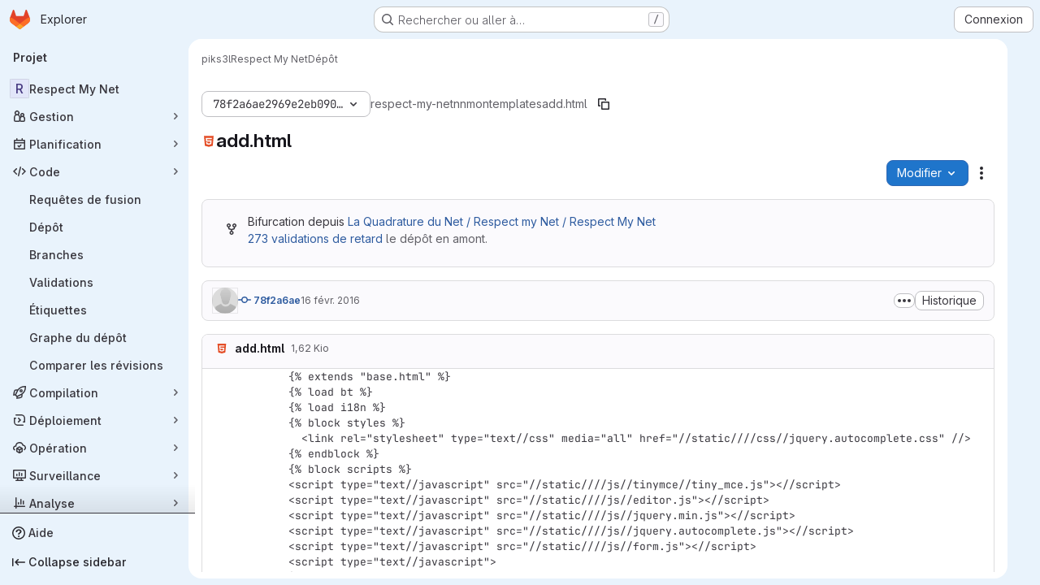

--- FILE ---
content_type: text/javascript; charset=utf-8
request_url: https://git.laquadrature.net/assets/webpack/pages.projects.blob.show.05053e6e.chunk.js
body_size: 25835
content:
(this.webpackJsonp=this.webpackJsonp||[]).push([["pages.projects.blob.show","ac450171","vendors-treeList"],{"+C/r":function(e,t,r){"use strict";t.isInteger=e=>"number"==typeof e?Number.isInteger(e):"string"==typeof e&&""!==e.trim()&&Number.isInteger(Number(e)),t.find=(e,t)=>e.nodes.find(e=>e.type===t),t.exceedsLimit=(e,r,n=1,o)=>!1!==o&&(!(!t.isInteger(e)||!t.isInteger(r))&&(Number(r)-Number(e))/Number(n)>=o),t.escapeNode=(e,t=0,r)=>{const n=e.nodes[t];n&&(r&&n.type===r||"open"===n.type||"close"===n.type)&&!0!==n.escaped&&(n.value="\\"+n.value,n.escaped=!0)},t.encloseBrace=e=>"brace"===e.type&&(e.commas>>0+e.ranges>>0==0&&(e.invalid=!0,!0)),t.isInvalidBrace=e=>"brace"===e.type&&(!(!0!==e.invalid&&!e.dollar)||(e.commas>>0+e.ranges>>0==0||!0!==e.open||!0!==e.close)&&(e.invalid=!0,!0)),t.isOpenOrClose=e=>"open"===e.type||"close"===e.type||(!0===e.open||!0===e.close),t.reduce=e=>e.reduce((e,t)=>("text"===t.type&&e.push(t.value),"range"===t.type&&(t.type="text"),e),[]),t.flatten=(...e)=>{const t=[],r=e=>{for(let n=0;n<e.length;n++){const o=e[n];Array.isArray(o)?r(o):void 0!==o&&t.push(o)}return t};return r(e),t}},"/eF7":function(e,t,r){var n=r("omPs"),o=r("LlRA"),a=r("1/+g"),s=r("LK1c"),i=r("qifX"),c=r("iNcF"),u=r("qmgT"),l=r("gO+Z"),p=r("mqi7"),f=r("1sa0"),h=r("5TiC"),g=r("ZB1U"),d=r("aYTY"),b=r("90A/"),y=r("z9/d"),A=r("P/Kr"),m=r("FBB6"),R=r("dOWE"),v=r("XCkn"),E=r("2rze"),C=r("/NDV"),_=r("UwPs"),S={};S["[object Arguments]"]=S["[object Array]"]=S["[object ArrayBuffer]"]=S["[object DataView]"]=S["[object Boolean]"]=S["[object Date]"]=S["[object Float32Array]"]=S["[object Float64Array]"]=S["[object Int8Array]"]=S["[object Int16Array]"]=S["[object Int32Array]"]=S["[object Map]"]=S["[object Number]"]=S["[object Object]"]=S["[object RegExp]"]=S["[object Set]"]=S["[object String]"]=S["[object Symbol]"]=S["[object Uint8Array]"]=S["[object Uint8ClampedArray]"]=S["[object Uint16Array]"]=S["[object Uint32Array]"]=!0,S["[object Error]"]=S["[object Function]"]=S["[object WeakMap]"]=!1,e.exports=function e(t,r,x,w,O,j){var T,H=1&r,k=2&r,L=4&r;if(x&&(T=O?x(t,w,O,j):x(t)),void 0!==T)return T;if(!v(t))return t;var $=A(t);if($){if(T=d(t),!H)return u(t,T)}else{var B=g(t),P="[object Function]"==B||"[object GeneratorFunction]"==B;if(m(t))return c(t,H);if("[object Object]"==B||"[object Arguments]"==B||P&&!O){if(T=k||P?{}:y(t),!H)return k?p(t,i(T,t)):l(t,s(T,t))}else{if(!S[B])return O?t:{};T=b(t,B,H)}}j||(j=new n);var I=j.get(t);if(I)return I;j.set(t,T),E(t)?t.forEach((function(n){T.add(e(n,r,x,n,t,j))})):R(t)&&t.forEach((function(n,o){T.set(o,e(n,r,x,o,t,j))}));var N=$?void 0:(L?k?h:f:k?_:C)(t);return o(N||t,(function(n,o){N&&(n=t[o=n]),a(T,o,e(n,r,x,o,t,j))})),T}},"0SQm":function(e,t,r){"use strict";const n=r("WWcN"),o=r("rwLT"),a=r("Z5sJ"),s=r("AH4o"),i=r("BT9Z"),c=(e,t,r=!1)=>{if(Array.isArray(e)){const n=e.map(e=>c(e,t,r));return e=>{for(const t of n){const r=t(e);if(r)return r}return!1}}const n=(o=e)&&"object"==typeof o&&!Array.isArray(o)&&e.tokens&&e.input;var o;if(""===e||"string"!=typeof e&&!n)throw new TypeError("Expected pattern to be a non-empty string");const a=t||{},i=s.isWindows(t),u=n?c.compileRe(e,t):c.makeRe(e,t,!1,!0),l=u.state;delete u.state;let p=()=>!1;if(a.ignore){const e={...t,ignore:null,onMatch:null,onResult:null};p=c(a.ignore,e,r)}const f=(r,n=!1)=>{const{isMatch:o,match:s,output:f}=c.test(r,u,t,{glob:e,posix:i}),h={glob:e,state:l,regex:u,posix:i,input:r,output:f,match:s,isMatch:o};return"function"==typeof a.onResult&&a.onResult(h),!1===o?(h.isMatch=!1,!!n&&h):p(r)?("function"==typeof a.onIgnore&&a.onIgnore(h),h.isMatch=!1,!!n&&h):("function"==typeof a.onMatch&&a.onMatch(h),!n||h)};return r&&(f.state=l),f};c.test=(e,t,r,{glob:n,posix:o}={})=>{if("string"!=typeof e)throw new TypeError("Expected input to be a string");if(""===e)return{isMatch:!1,output:""};const a=r||{},i=a.format||(o?s.toPosixSlashes:null);let u=e===n,l=u&&i?i(e):e;return!1===u&&(l=i?i(e):e,u=l===n),!1!==u&&!0!==a.capture||(u=!0===a.matchBase||!0===a.basename?c.matchBase(e,t,r,o):t.exec(l)),{isMatch:Boolean(u),match:u,output:l}},c.matchBase=(e,t,r,o=s.isWindows(r))=>(t instanceof RegExp?t:c.makeRe(t,r)).test(n.basename(e)),c.isMatch=(e,t,r)=>c(t,r)(e),c.parse=(e,t)=>Array.isArray(e)?e.map(e=>c.parse(e,t)):a(e,{...t,fastpaths:!1}),c.scan=(e,t)=>o(e,t),c.compileRe=(e,t,r=!1,n=!1)=>{if(!0===r)return e.output;const o=t||{},a=o.contains?"":"^",s=o.contains?"":"$";let i=`${a}(?:${e.output})${s}`;e&&!0===e.negated&&(i=`^(?!${i}).*$`);const u=c.toRegex(i,t);return!0===n&&(u.state=e),u},c.makeRe=(e,t={},r=!1,n=!1)=>{if(!e||"string"!=typeof e)throw new TypeError("Expected a non-empty string");let o={negated:!1,fastpaths:!0};return!1===t.fastpaths||"."!==e[0]&&"*"!==e[0]||(o.output=a.fastpaths(e,t)),o.output||(o=a(e,t)),c.compileRe(o,t,r,n)},c.toRegex=(e,t)=>{try{const r=t||{};return new RegExp(e,r.flags||(r.nocase?"i":""))}catch(e){if(t&&!0===t.debug)throw e;return/$^/}},c.constants=i,e.exports=c},186:function(e,t,r){r("HVBj"),r("gjpc"),e.exports=r("FqW7")},"2k7G":function(e,t,r){"use strict";r.d(t,"a",(function(){return o})),r.d(t,"b",(function(){return s}));var n=r("n7CP");const o=function(e){n.a.canUseLocalStorage()&&localStorage.setItem("local-storage-alert",JSON.stringify(e))};r("byxs");var a=r("7F3p");const s=async function(){if(n.a.canUseLocalStorage()){const e=localStorage.getItem("local-storage-alert");if(e)try{const{createAlert:t}=await Promise.resolve().then(r.bind(null,"jlnU"));t(JSON.parse(e))}catch(e){a.b(e)}localStorage.removeItem("local-storage-alert")}}},"2rze":function(e,t,r){var n=r("9s1C"),o=r("wJPF"),a=r("Uc6l"),s=a&&a.isSet,i=s?o(s):n;e.exports=i},"3ZyF":function(e,t,r){"use strict";
/*!
 * is-number <https://github.com/jonschlinkert/is-number>
 *
 * Copyright (c) 2014-present, Jon Schlinkert.
 * Released under the MIT License.
 */e.exports=function(e){return"number"==typeof e?e-e==0:"string"==typeof e&&""!==e.trim()&&(Number.isFinite?Number.isFinite(+e):isFinite(+e))}},"4Ka6":function(e,t,r){(function(e){var n=Object.getOwnPropertyDescriptors||function(e){for(var t=Object.keys(e),r={},n=0;n<t.length;n++)r[t[n]]=Object.getOwnPropertyDescriptor(e,t[n]);return r},o=/%[sdj%]/g;t.format=function(e){if(!y(e)){for(var t=[],r=0;r<arguments.length;r++)t.push(i(arguments[r]));return t.join(" ")}r=1;for(var n=arguments,a=n.length,s=String(e).replace(o,(function(e){if("%%"===e)return"%";if(r>=a)return e;switch(e){case"%s":return String(n[r++]);case"%d":return Number(n[r++]);case"%j":try{return JSON.stringify(n[r++])}catch(e){return"[Circular]"}default:return e}})),c=n[r];r<a;c=n[++r])d(c)||!R(c)?s+=" "+c:s+=" "+i(c);return s},t.deprecate=function(r,n){if(void 0!==e&&!0===e.noDeprecation)return r;if(void 0===e)return function(){return t.deprecate(r,n).apply(this,arguments)};var o=!1;return function(){if(!o){if(e.throwDeprecation)throw new Error(n);e.traceDeprecation?console.trace(n):console.error(n),o=!0}return r.apply(this,arguments)}};var a,s={};function i(e,r){var n={seen:[],stylize:u};return arguments.length>=3&&(n.depth=arguments[2]),arguments.length>=4&&(n.colors=arguments[3]),g(r)?n.showHidden=r:r&&t._extend(n,r),A(n.showHidden)&&(n.showHidden=!1),A(n.depth)&&(n.depth=2),A(n.colors)&&(n.colors=!1),A(n.customInspect)&&(n.customInspect=!0),n.colors&&(n.stylize=c),l(n,e,n.depth)}function c(e,t){var r=i.styles[t];return r?"["+i.colors[r][0]+"m"+e+"["+i.colors[r][1]+"m":e}function u(e,t){return e}function l(e,r,n){if(e.customInspect&&r&&C(r.inspect)&&r.inspect!==t.inspect&&(!r.constructor||r.constructor.prototype!==r)){var o=r.inspect(n,e);return y(o)||(o=l(e,o,n)),o}var a=function(e,t){if(A(t))return e.stylize("undefined","undefined");if(y(t)){var r="'"+JSON.stringify(t).replace(/^"|"$/g,"").replace(/'/g,"\\'").replace(/\\"/g,'"')+"'";return e.stylize(r,"string")}if(b(t))return e.stylize(""+t,"number");if(g(t))return e.stylize(""+t,"boolean");if(d(t))return e.stylize("null","null")}(e,r);if(a)return a;var s=Object.keys(r),i=function(e){var t={};return e.forEach((function(e,r){t[e]=!0})),t}(s);if(e.showHidden&&(s=Object.getOwnPropertyNames(r)),E(r)&&(s.indexOf("message")>=0||s.indexOf("description")>=0))return p(r);if(0===s.length){if(C(r)){var c=r.name?": "+r.name:"";return e.stylize("[Function"+c+"]","special")}if(m(r))return e.stylize(RegExp.prototype.toString.call(r),"regexp");if(v(r))return e.stylize(Date.prototype.toString.call(r),"date");if(E(r))return p(r)}var u,R="",_=!1,S=["{","}"];(h(r)&&(_=!0,S=["[","]"]),C(r))&&(R=" [Function"+(r.name?": "+r.name:"")+"]");return m(r)&&(R=" "+RegExp.prototype.toString.call(r)),v(r)&&(R=" "+Date.prototype.toUTCString.call(r)),E(r)&&(R=" "+p(r)),0!==s.length||_&&0!=r.length?n<0?m(r)?e.stylize(RegExp.prototype.toString.call(r),"regexp"):e.stylize("[Object]","special"):(e.seen.push(r),u=_?function(e,t,r,n,o){for(var a=[],s=0,i=t.length;s<i;++s)O(t,String(s))?a.push(f(e,t,r,n,String(s),!0)):a.push("");return o.forEach((function(o){o.match(/^\d+$/)||a.push(f(e,t,r,n,o,!0))})),a}(e,r,n,i,s):s.map((function(t){return f(e,r,n,i,t,_)})),e.seen.pop(),function(e,t,r){if(e.reduce((function(e,t){return t.indexOf("\n")>=0&&0,e+t.replace(/\u001b\[\d\d?m/g,"").length+1}),0)>60)return r[0]+(""===t?"":t+"\n ")+" "+e.join(",\n  ")+" "+r[1];return r[0]+t+" "+e.join(", ")+" "+r[1]}(u,R,S)):S[0]+R+S[1]}function p(e){return"["+Error.prototype.toString.call(e)+"]"}function f(e,t,r,n,o,a){var s,i,c;if((c=Object.getOwnPropertyDescriptor(t,o)||{value:t[o]}).get?i=c.set?e.stylize("[Getter/Setter]","special"):e.stylize("[Getter]","special"):c.set&&(i=e.stylize("[Setter]","special")),O(n,o)||(s="["+o+"]"),i||(e.seen.indexOf(c.value)<0?(i=d(r)?l(e,c.value,null):l(e,c.value,r-1)).indexOf("\n")>-1&&(i=a?i.split("\n").map((function(e){return"  "+e})).join("\n").substr(2):"\n"+i.split("\n").map((function(e){return"   "+e})).join("\n")):i=e.stylize("[Circular]","special")),A(s)){if(a&&o.match(/^\d+$/))return i;(s=JSON.stringify(""+o)).match(/^"([a-zA-Z_][a-zA-Z_0-9]*)"$/)?(s=s.substr(1,s.length-2),s=e.stylize(s,"name")):(s=s.replace(/'/g,"\\'").replace(/\\"/g,'"').replace(/(^"|"$)/g,"'"),s=e.stylize(s,"string"))}return s+": "+i}function h(e){return Array.isArray(e)}function g(e){return"boolean"==typeof e}function d(e){return null===e}function b(e){return"number"==typeof e}function y(e){return"string"==typeof e}function A(e){return void 0===e}function m(e){return R(e)&&"[object RegExp]"===_(e)}function R(e){return"object"==typeof e&&null!==e}function v(e){return R(e)&&"[object Date]"===_(e)}function E(e){return R(e)&&("[object Error]"===_(e)||e instanceof Error)}function C(e){return"function"==typeof e}function _(e){return Object.prototype.toString.call(e)}function S(e){return e<10?"0"+e.toString(10):e.toString(10)}t.debuglog=function(r){if(A(a)&&(a=e.env.NODE_DEBUG||""),r=r.toUpperCase(),!s[r])if(new RegExp("\\b"+r+"\\b","i").test(a)){var n=e.pid;s[r]=function(){var e=t.format.apply(t,arguments);console.error("%s %d: %s",r,n,e)}}else s[r]=function(){};return s[r]},t.inspect=i,i.colors={bold:[1,22],italic:[3,23],underline:[4,24],inverse:[7,27],white:[37,39],grey:[90,39],black:[30,39],blue:[34,39],cyan:[36,39],green:[32,39],magenta:[35,39],red:[31,39],yellow:[33,39]},i.styles={special:"cyan",number:"yellow",boolean:"yellow",undefined:"grey",null:"bold",string:"green",date:"magenta",regexp:"red"},t.isArray=h,t.isBoolean=g,t.isNull=d,t.isNullOrUndefined=function(e){return null==e},t.isNumber=b,t.isString=y,t.isSymbol=function(e){return"symbol"==typeof e},t.isUndefined=A,t.isRegExp=m,t.isObject=R,t.isDate=v,t.isError=E,t.isFunction=C,t.isPrimitive=function(e){return null===e||"boolean"==typeof e||"number"==typeof e||"string"==typeof e||"symbol"==typeof e||void 0===e},t.isBuffer=r("as5i");var x=["Jan","Feb","Mar","Apr","May","Jun","Jul","Aug","Sep","Oct","Nov","Dec"];function w(){var e=new Date,t=[S(e.getHours()),S(e.getMinutes()),S(e.getSeconds())].join(":");return[e.getDate(),x[e.getMonth()],t].join(" ")}function O(e,t){return Object.prototype.hasOwnProperty.call(e,t)}t.log=function(){console.log("%s - %s",w(),t.format.apply(t,arguments))},t.inherits=r("Y7R+"),t._extend=function(e,t){if(!t||!R(t))return e;for(var r=Object.keys(t),n=r.length;n--;)e[r[n]]=t[r[n]];return e};var j="undefined"!=typeof Symbol?Symbol("util.promisify.custom"):void 0;function T(e,t){if(!e){var r=new Error("Promise was rejected with a falsy value");r.reason=e,e=r}return t(e)}t.promisify=function(e){if("function"!=typeof e)throw new TypeError('The "original" argument must be of type Function');if(j&&e[j]){var t;if("function"!=typeof(t=e[j]))throw new TypeError('The "util.promisify.custom" argument must be of type Function');return Object.defineProperty(t,j,{value:t,enumerable:!1,writable:!1,configurable:!0}),t}function t(){for(var t,r,n=new Promise((function(e,n){t=e,r=n})),o=[],a=0;a<arguments.length;a++)o.push(arguments[a]);o.push((function(e,n){e?r(e):t(n)}));try{e.apply(this,o)}catch(e){r(e)}return n}return Object.setPrototypeOf(t,Object.getPrototypeOf(e)),j&&Object.defineProperty(t,j,{value:t,enumerable:!1,writable:!1,configurable:!0}),Object.defineProperties(t,n(e))},t.promisify.custom=j,t.callbackify=function(t){if("function"!=typeof t)throw new TypeError('The "original" argument must be of type Function');function r(){for(var r=[],n=0;n<arguments.length;n++)r.push(arguments[n]);var o=r.pop();if("function"!=typeof o)throw new TypeError("The last argument must be of type Function");var a=this,s=function(){return o.apply(a,arguments)};t.apply(this,r).then((function(t){e.nextTick(s,null,t)}),(function(t){e.nextTick(T,t,s)}))}return Object.setPrototypeOf(r,Object.getPrototypeOf(t)),Object.defineProperties(r,n(t)),r}}).call(this,r("TzVV"))},"6u7c":function(e,t,r){"use strict";var n=r("oy6v"),o=r("BWND"),a=r("4TQg"),s=r("HhbJ"),i=r("aSVa"),c=RegExp.prototype;e.exports=s.correct?function(e){return e.flags}:function(e){return s.correct||!a(c,e)||o(e,"flags")?e.flags:n(i,e)}},"82zY":function(e,t,r){"use strict";const n=r("xkpj"),{MAX_LENGTH:o,CHAR_BACKSLASH:a,CHAR_BACKTICK:s,CHAR_COMMA:i,CHAR_DOT:c,CHAR_LEFT_PARENTHESES:u,CHAR_RIGHT_PARENTHESES:l,CHAR_LEFT_CURLY_BRACE:p,CHAR_RIGHT_CURLY_BRACE:f,CHAR_LEFT_SQUARE_BRACKET:h,CHAR_RIGHT_SQUARE_BRACKET:g,CHAR_DOUBLE_QUOTE:d,CHAR_SINGLE_QUOTE:b,CHAR_NO_BREAK_SPACE:y,CHAR_ZERO_WIDTH_NOBREAK_SPACE:A}=r("VEpw");e.exports=(e,t={})=>{if("string"!=typeof e)throw new TypeError("Expected a string");const r=t||{},m="number"==typeof r.maxLength?Math.min(o,r.maxLength):o;if(e.length>m)throw new SyntaxError(`Input length (${e.length}), exceeds max characters (${m})`);const R={type:"root",input:e,nodes:[]},v=[R];let E=R,C=R,_=0;const S=e.length;let x,w=0,O=0;const j=()=>e[w++],T=e=>{if("text"===e.type&&"dot"===C.type&&(C.type="text"),!C||"text"!==C.type||"text"!==e.type)return E.nodes.push(e),e.parent=E,e.prev=C,C=e,e;C.value+=e.value};for(T({type:"bos"});w<S;)if(E=v[v.length-1],x=j(),x!==A&&x!==y)if(x!==a)if(x!==g)if(x!==h)if(x!==u)if(x!==l)if(x!==d&&x!==b&&x!==s)if(x!==p)if(x!==f)if(x===i&&O>0){if(E.ranges>0){E.ranges=0;const e=E.nodes.shift();E.nodes=[e,{type:"text",value:n(E)}]}T({type:"comma",value:x}),E.commas++}else if(x===c&&O>0&&0===E.commas){const e=E.nodes;if(0===O||0===e.length){T({type:"text",value:x});continue}if("dot"===C.type){if(E.range=[],C.value+=x,C.type="range",3!==E.nodes.length&&5!==E.nodes.length){E.invalid=!0,E.ranges=0,C.type="text";continue}E.ranges++,E.args=[];continue}if("range"===C.type){e.pop();const t=e[e.length-1];t.value+=C.value+x,C=t,E.ranges--;continue}T({type:"dot",value:x})}else T({type:"text",value:x});else{if("brace"!==E.type){T({type:"text",value:x});continue}const e="close";E=v.pop(),E.close=!0,T({type:e,value:x}),O--,E=v[v.length-1]}else{O++;const e=C.value&&"$"===C.value.slice(-1)||!0===E.dollar;E=T({type:"brace",open:!0,close:!1,dollar:e,depth:O,commas:0,ranges:0,nodes:[]}),v.push(E),T({type:"open",value:x})}else{const e=x;let r;for(!0!==t.keepQuotes&&(x="");w<S&&(r=j());)if(r!==a){if(r===e){!0===t.keepQuotes&&(x+=r);break}x+=r}else x+=r+j();T({type:"text",value:x})}else{if("paren"!==E.type){T({type:"text",value:x});continue}E=v.pop(),T({type:"text",value:x}),E=v[v.length-1]}else E=T({type:"paren",nodes:[]}),v.push(E),T({type:"text",value:x});else{let e;for(_++;w<S&&(e=j());)if(x+=e,e!==h)if(e!==a){if(e===g&&(_--,0===_))break}else x+=j();else _++;T({type:"text",value:x})}else T({type:"text",value:"\\"+x});else T({type:"text",value:(t.keepEscaping?x:"")+j()});do{if(E=v.pop(),"root"!==E.type){E.nodes.forEach(e=>{e.nodes||("open"===e.type&&(e.isOpen=!0),"close"===e.type&&(e.isClose=!0),e.nodes||(e.type="text"),e.invalid=!0)});const e=v[v.length-1],t=e.nodes.indexOf(E);e.nodes.splice(t,1,...E.nodes)}}while(v.length>0);return T({type:"eos"}),R}},"90A/":function(e,t,r){var n=r("TXW/"),o=r("p1dg"),a=r("zPTW"),s=r("VYh0"),i=r("b/GH");e.exports=function(e,t,r){var c=e.constructor;switch(t){case"[object ArrayBuffer]":return n(e);case"[object Boolean]":case"[object Date]":return new c(+e);case"[object DataView]":return o(e,r);case"[object Float32Array]":case"[object Float64Array]":case"[object Int8Array]":case"[object Int16Array]":case"[object Int32Array]":case"[object Uint8Array]":case"[object Uint8ClampedArray]":case"[object Uint16Array]":case"[object Uint32Array]":return i(e,r);case"[object Map]":return new c;case"[object Number]":case"[object String]":return new c(e);case"[object RegExp]":return a(e);case"[object Set]":return new c;case"[object Symbol]":return s(e)}}},"9s1C":function(e,t,r){var n=r("ZB1U"),o=r("QA6A");e.exports=function(e){return o(e)&&"[object Set]"==n(e)}},AH4o:function(e,t,r){"use strict";(function(e){const n=r("WWcN"),o="win32"===e.platform,{REGEX_BACKSLASH:a,REGEX_REMOVE_BACKSLASH:s,REGEX_SPECIAL_CHARS:i,REGEX_SPECIAL_CHARS_GLOBAL:c}=r("BT9Z");t.isObject=e=>null!==e&&"object"==typeof e&&!Array.isArray(e),t.hasRegexChars=e=>i.test(e),t.isRegexChar=e=>1===e.length&&t.hasRegexChars(e),t.escapeRegex=e=>e.replace(c,"\\$1"),t.toPosixSlashes=e=>e.replace(a,"/"),t.removeBackslashes=e=>e.replace(s,e=>"\\"===e?"":e),t.supportsLookbehinds=()=>{const t=e.version.slice(1).split(".").map(Number);return 3===t.length&&t[0]>=9||8===t[0]&&t[1]>=10},t.isWindows=e=>e&&"boolean"==typeof e.windows?e.windows:!0===o||"\\"===n.sep,t.escapeLast=(e,r,n)=>{const o=e.lastIndexOf(r,n);return-1===o?e:"\\"===e[o-1]?t.escapeLast(e,r,o-1):`${e.slice(0,o)}\\${e.slice(o)}`},t.removePrefix=(e,t={})=>{let r=e;return r.startsWith("./")&&(r=r.slice(2),t.prefix="./"),r},t.wrapOutput=(e,t={},r={})=>{let n=`${r.contains?"":"^"}(?:${e})${r.contains?"":"$"}`;return!0===t.negated&&(n=`(?:^(?!${n}).*$)`),n}}).call(this,r("TzVV"))},Am3t:function(e,t,r){var n=r("zx4+"),o=r("etTJ"),a=r("NDsS"),s=Math.ceil,i=Math.max;e.exports=function(e,t,r){t=(r?o(e,t,r):void 0===t)?1:i(a(t),0);var c=null==e?0:e.length;if(!c||t<1)return[];for(var u=0,l=0,p=Array(s(c/t));u<c;)p[l++]=n(e,u,u+=t);return p}},BT9Z:function(e,t,r){"use strict";const n=r("WWcN"),o={DOT_LITERAL:"\\.",PLUS_LITERAL:"\\+",QMARK_LITERAL:"\\?",SLASH_LITERAL:"\\/",ONE_CHAR:"(?=.)",QMARK:"[^/]",END_ANCHOR:"(?:\\/|$)",DOTS_SLASH:"\\.{1,2}(?:\\/|$)",NO_DOT:"(?!\\.)",NO_DOTS:"(?!(?:^|\\/)\\.{1,2}(?:\\/|$))",NO_DOT_SLASH:"(?!\\.{0,1}(?:\\/|$))",NO_DOTS_SLASH:"(?!\\.{1,2}(?:\\/|$))",QMARK_NO_DOT:"[^.\\/]",STAR:"[^/]*?",START_ANCHOR:"(?:^|\\/)"},a={...o,SLASH_LITERAL:"[\\\\/]",QMARK:"[^\\\\/]",STAR:"[^\\\\/]*?",DOTS_SLASH:"\\.{1,2}(?:[\\\\/]|$)",NO_DOT:"(?!\\.)",NO_DOTS:"(?!(?:^|[\\\\/])\\.{1,2}(?:[\\\\/]|$))",NO_DOT_SLASH:"(?!\\.{0,1}(?:[\\\\/]|$))",NO_DOTS_SLASH:"(?!\\.{1,2}(?:[\\\\/]|$))",QMARK_NO_DOT:"[^.\\\\/]",START_ANCHOR:"(?:^|[\\\\/])",END_ANCHOR:"(?:[\\\\/]|$)"};e.exports={MAX_LENGTH:65536,POSIX_REGEX_SOURCE:{alnum:"a-zA-Z0-9",alpha:"a-zA-Z",ascii:"\\x00-\\x7F",blank:" \\t",cntrl:"\\x00-\\x1F\\x7F",digit:"0-9",graph:"\\x21-\\x7E",lower:"a-z",print:"\\x20-\\x7E ",punct:"\\-!\"#$%&'()\\*+,./:;<=>?@[\\]^_`{|}~",space:" \\t\\r\\n\\v\\f",upper:"A-Z",word:"A-Za-z0-9_",xdigit:"A-Fa-f0-9"},REGEX_BACKSLASH:/\\(?![*+?^${}(|)[\]])/g,REGEX_NON_SPECIAL_CHARS:/^[^@![\].,$*+?^{}()|\\/]+/,REGEX_SPECIAL_CHARS:/[-*+?.^${}(|)[\]]/,REGEX_SPECIAL_CHARS_BACKREF:/(\\?)((\W)(\3*))/g,REGEX_SPECIAL_CHARS_GLOBAL:/([-*+?.^${}(|)[\]])/g,REGEX_REMOVE_BACKSLASH:/(?:\[.*?[^\\]\]|\\(?=.))/g,REPLACEMENTS:{"***":"*","**/**":"**","**/**/**":"**"},CHAR_0:48,CHAR_9:57,CHAR_UPPERCASE_A:65,CHAR_LOWERCASE_A:97,CHAR_UPPERCASE_Z:90,CHAR_LOWERCASE_Z:122,CHAR_LEFT_PARENTHESES:40,CHAR_RIGHT_PARENTHESES:41,CHAR_ASTERISK:42,CHAR_AMPERSAND:38,CHAR_AT:64,CHAR_BACKWARD_SLASH:92,CHAR_CARRIAGE_RETURN:13,CHAR_CIRCUMFLEX_ACCENT:94,CHAR_COLON:58,CHAR_COMMA:44,CHAR_DOT:46,CHAR_DOUBLE_QUOTE:34,CHAR_EQUAL:61,CHAR_EXCLAMATION_MARK:33,CHAR_FORM_FEED:12,CHAR_FORWARD_SLASH:47,CHAR_GRAVE_ACCENT:96,CHAR_HASH:35,CHAR_HYPHEN_MINUS:45,CHAR_LEFT_ANGLE_BRACKET:60,CHAR_LEFT_CURLY_BRACE:123,CHAR_LEFT_SQUARE_BRACKET:91,CHAR_LINE_FEED:10,CHAR_NO_BREAK_SPACE:160,CHAR_PERCENT:37,CHAR_PLUS:43,CHAR_QUESTION_MARK:63,CHAR_RIGHT_ANGLE_BRACKET:62,CHAR_RIGHT_CURLY_BRACE:125,CHAR_RIGHT_SQUARE_BRACKET:93,CHAR_SEMICOLON:59,CHAR_SINGLE_QUOTE:39,CHAR_SPACE:32,CHAR_TAB:9,CHAR_UNDERSCORE:95,CHAR_VERTICAL_LINE:124,CHAR_ZERO_WIDTH_NOBREAK_SPACE:65279,SEP:n.sep,extglobChars:e=>({"!":{type:"negate",open:"(?:(?!(?:",close:`))${e.STAR})`},"?":{type:"qmark",open:"(?:",close:")?"},"+":{type:"plus",open:"(?:",close:")+"},"*":{type:"star",open:"(?:",close:")*"},"@":{type:"at",open:"(?:",close:")"}}),globChars:e=>!0===e?a:o}},FqW7:function(e,t,r){"use strict";r.r(t);var n=r("ewH8"),o=r("yi8e"),a=r("CbCZ"),s=r("GiFX"),i=r("lRsd"),c=r("cnhR"),u=r("ND+z"),l=r("MA/v"),p=r("/lV4"),f=r("cE/5"),h=r("5v28"),g=r("YiZF"),d=r("gpiL"),b=r("m4yQ"),y=r("PPqY"),A=r("Sfeb"),m=(r("ILhG"),r("Iixh")),R=r("w/32"),v=r("NmEs"),E=r("c0EM"),C=r("b4aW"),_=r("C83f"),S=r("QRtj"),x=r("x5Io"),w=r("htAy"),O=r("BQlt"),j=r("+gZZ"),T=r("h6C7"),H=r.n(T),k=r("f/vg"),L=r.n(k),$=r("2k7G"),B=r("Knu6");n.default.use(o.b),n.default.use(s.b),n.default.use(i.a),n.default.use(B.a,{components:["SourceViewer","Chunk"]});const P=new s.b({defaultClient:Object(h.d)()}),I=document.querySelector("#js-view-blob-app");if(Object(C.a)(),Object(S.a)(),Object($.b)(),I){const{blobPath:e,projectPath:t,targetBranch:r,originalBranch:o,resourceId:a,userId:s,explainCodeAvailable:i,refType:u,escapedRef:p,canDownloadCode:f,fullName:h,hasRevsFile:d,...b}=I.dataset;P.clients.defaultClient.cache.writeQuery({query:H.a,data:{projectPath:t}}),P.clients.defaultClient.cache.writeQuery({query:L.a,data:{ref:o,escapedRef:p}});const y=Object(w.a)(t,o,h);Object(O.a)(y,{projectPath:t,ref:o,refType:u},P),function(e){const t=document.getElementById("js-last-commit");t&&new n.default({el:t,router:e,apolloProvider:P,render(e){const r=Object(R.b)(t.dataset.historyLink,this.$route.params.path,this.$route.meta.refType||this.$route.query.ref_type);return e(j.a,{props:{currentPath:this.$route.params.path,refType:this.$route.meta.refType||this.$route.query.ref_type,historyUrl:r.href}})}})}(y),Object(x.a)({router:y,isBlobView:!0}),new n.default({el:I,store:Object(m.a)(),router:y,apolloProvider:P,provide:{highlightWorker:new E.a,targetBranch:r,originalBranch:o,resourceId:a,userId:s,explainCodeAvailable:Object(v.H)(i),canDownloadCode:Object(v.H)(f),hasRevsFile:Object(v.H)(d),...Object(c.a)(b)},render:r=>r(A.a,{props:{path:e,projectPath:t,refType:u}})}),Object(l.initAuxiliaryViewer)(),Object(g.a)()}else new l.BlobViewer,Object(g.a)();!function(){const e=document.getElementById("js-fork-info");if(!e)return null;const{projectPath:t,selectedBranch:r,sourceName:o,sourcePath:a,sourceDefaultBranch:s,canSyncBranch:i,aheadComparePath:c,behindComparePath:u,createMrPath:l,viewMrPath:p}=e.dataset;new n.default({el:e,apolloProvider:P,render:e=>e(d.a,{props:{canSyncBranch:Object(v.H)(i),projectPath:t,selectedBranch:r,sourceName:o,sourcePath:a,sourceDefaultBranch:s,aheadComparePath:c,behindComparePath:u,createMrPath:l,viewMrPath:p}})})}();const N=document.querySelector(".js-commit-pipeline-status");N&&new n.default({el:N,components:{CommitPipelineStatus:y.a},render:e=>e("commit-pipeline-status",{props:{endpoint:N.dataset.endpoint}})}),Object(b.default)({el:document.getElementById("js-blob-web-ide-link")}),f.a.fetch();const D=document.getElementById("js-code-navigation");if(D&&!I){const{codeNavigationPath:e,blobPath:t,definitionPathPrefix:n}=D.dataset;r.e("598bd7a3").then(r.bind(null,"uOOt")).then((function(r){return r.default({blobs:[{path:t,codeNavigationPath:e}],definitionPathPrefix:n})}))}const M=document.querySelector(".js-table-contents");M&&new n.default({el:M,render:e=>e(u.a)});const U=document.getElementById("js-commit-history-link");U&&function(e){const{historyLink:t}=e.dataset;new n.default({el:e,router:new i.a({mode:"history"}),render(e){const r=Object(R.b)(t,this.$route.params.path,this.$route.meta.refType||this.$route.query.ref_type);return e(a.a,{attrs:{href:r.href,"data-event-tracking":_.h}},[Object(p.a)("History")])}})}(U)},FtYv:function(e,t,r){"use strict";const n=r("xkpj"),o=r("wlho"),a=r("Uk5S"),s=r("82zY"),i=(e,t={})=>{let r=[];if(Array.isArray(e))for(const n of e){const e=i.create(n,t);Array.isArray(e)?r.push(...e):r.push(e)}else r=[].concat(i.create(e,t));return t&&!0===t.expand&&!0===t.nodupes&&(r=[...new Set(r)]),r};i.parse=(e,t={})=>s(e,t),i.stringify=(e,t={})=>n("string"==typeof e?i.parse(e,t):e,t),i.compile=(e,t={})=>("string"==typeof e&&(e=i.parse(e,t)),o(e,t)),i.expand=(e,t={})=>{"string"==typeof e&&(e=i.parse(e,t));let r=a(e,t);return!0===t.noempty&&(r=r.filter(Boolean)),!0===t.nodupes&&(r=[...new Set(r)]),r},i.create=(e,t={})=>""===e||e.length<3?[e]:!0!==t.expand?i.compile(e,t):i.expand(e,t),e.exports=i},HhbJ:function(e,t,r){"use strict";var n=r("zYHN"),o=r("QmHw"),a=n.RegExp,s=!o((function(){var e=!0;try{a(".","d")}catch(t){e=!1}var t={},r="",n=e?"dgimsy":"gimsy",o=function(e,n){Object.defineProperty(t,e,{get:function(){return r+=n,!0}})},s={dotAll:"s",global:"g",ignoreCase:"i",multiline:"m",sticky:"y"};for(var i in e&&(s.hasIndices="d"),s)o(i,s[i]);return Object.getOwnPropertyDescriptor(a.prototype,"flags").get.call(t)!==n||r!==n}));e.exports={correct:s}},ILhG:function(e,t,r){"use strict";var n=r("U5ZW");Object(n.a)()},Jh6P:function(e,t,r){"use strict";var n=r("ZfjD"),o=r("r2nc").charAt,a=r("R6g9"),s=r("TxUY"),i=r("+602");n({target:"String",proto:!0,forced:!0},{at:function(e){var t=i(a(this)),r=t.length,n=s(e),c=n>=0?n:r+n;return c<0||c>=r?void 0:o(t,c)}})},LK1c:function(e,t,r){var n=r("xJuT"),o=r("/NDV");e.exports=function(e,t){return e&&n(t,o(t),e)}},NneR:function(e,t,r){"use strict";var n,o=r("PpKG"),a=r("ZfjD"),s=r("zYHN"),i=r("OuD2"),c=r("yg9e"),u=r("QmHw"),l=r("MVcu"),p=r("SIP5"),f=r("pa2W"),h=r("6RY3"),g=r("wZF9"),d=r("adEA"),b=r("H81m"),y=r("70tN"),A=r("Iwu2"),m=r("BWND"),R=r("b05b"),v=r("xEpy"),E=r("ejl/"),C=r("n1Jg"),_=r("6u7c"),S=r("VGRJ"),x=r("0ehE"),w=r("cdtr"),O=r("MOkP"),j=r("iULc"),T=r("M/bE"),H=s.Object,k=s.Array,L=s.Date,$=s.Error,B=s.TypeError,P=s.PerformanceMark,I=i("DOMException"),N=S.Map,D=S.has,M=S.get,U=S.set,F=x.Set,G=x.add,K=x.has,z=i("Object","keys"),W=c([].push),Q=c((!0).valueOf),q=c(1.1.valueOf),Z=c("".valueOf),V=c(L.prototype.getTime),Y=l("structuredClone"),X=function(e){return!u((function(){var t=new s.Set([7]),r=e(t),n=e(H(7));return r===t||!r.has(7)||!g(n)||7!=+n}))&&e},J=function(e,t){return!u((function(){var r=new t,n=e({a:r,b:r});return!(n&&n.a===n.b&&n.a instanceof t&&n.a.stack===r.stack)}))},ee=s.structuredClone,te=o||!J(ee,$)||!J(ee,I)||(n=ee,!!u((function(){var e=n(new s.AggregateError([1],Y,{cause:3}));return"AggregateError"!==e.name||1!==e.errors[0]||e.message!==Y||3!==e.cause}))),re=!ee&&X((function(e){return new P(Y,{detail:e}).detail})),ne=X(ee)||re,oe=function(e){throw new I("Uncloneable type: "+e,"DataCloneError")},ae=function(e,t){throw new I((t||"Cloning")+" of "+e+" cannot be properly polyfilled in this engine","DataCloneError")},se=function(e,t){return ne||ae(t),ne(e)},ie=function(e,t,r){if(D(t,e))return M(t,e);var n,o,a,i,c,u;if("SharedArrayBuffer"===(r||A(e)))n=ne?ne(e):e;else{var l=s.DataView;l||p(e.slice)||ae("ArrayBuffer");try{if(p(e.slice)&&!e.resizable)n=e.slice(0);else{o=e.byteLength,a="maxByteLength"in e?{maxByteLength:e.maxByteLength}:void 0,n=new ArrayBuffer(o,a),i=new l(e),c=new l(n);for(u=0;u<o;u++)c.setUint8(u,i.getUint8(u))}}catch(e){throw new I("ArrayBuffer is detached","DataCloneError")}}return U(t,e,n),n},ce=function(e,t){if(d(e)&&oe("Symbol"),!g(e))return e;if(t){if(D(t,e))return M(t,e)}else t=new N;var r,n,o,a,c,u,l,f,h=A(e);switch(h){case"Array":o=k(E(e));break;case"Object":o={};break;case"Map":o=new N;break;case"Set":o=new F;break;case"RegExp":o=new RegExp(e.source,_(e));break;case"Error":switch(n=e.name){case"AggregateError":o=new(i(n))([]);break;case"EvalError":case"RangeError":case"ReferenceError":case"SuppressedError":case"SyntaxError":case"TypeError":case"URIError":o=new(i(n));break;case"CompileError":case"LinkError":case"RuntimeError":o=new(i("WebAssembly",n));break;default:o=new $}break;case"DOMException":o=new I(e.message,e.name);break;case"ArrayBuffer":case"SharedArrayBuffer":o=ie(e,t,h);break;case"DataView":case"Int8Array":case"Uint8Array":case"Uint8ClampedArray":case"Int16Array":case"Uint16Array":case"Int32Array":case"Uint32Array":case"Float16Array":case"Float32Array":case"Float64Array":case"BigInt64Array":case"BigUint64Array":u="DataView"===h?e.byteLength:e.length,o=function(e,t,r,n,o){var a=s[t];return g(a)||ae(t),new a(ie(e.buffer,o),r,n)}(e,h,e.byteOffset,u,t);break;case"DOMQuad":try{o=new DOMQuad(ce(e.p1,t),ce(e.p2,t),ce(e.p3,t),ce(e.p4,t))}catch(t){o=se(e,h)}break;case"File":if(ne)try{o=ne(e),A(o)!==h&&(o=void 0)}catch(e){}if(!o)try{o=new File([e],e.name,e)}catch(e){}o||ae(h);break;case"FileList":if(a=function(){var e;try{e=new s.DataTransfer}catch(t){try{e=new s.ClipboardEvent("").clipboardData}catch(e){}}return e&&e.items&&e.files?e:null}()){for(c=0,u=E(e);c<u;c++)a.items.add(ce(e[c],t));o=a.files}else o=se(e,h);break;case"ImageData":try{o=new ImageData(ce(e.data,t),e.width,e.height,{colorSpace:e.colorSpace})}catch(t){o=se(e,h)}break;default:if(ne)o=ne(e);else switch(h){case"BigInt":o=H(e.valueOf());break;case"Boolean":o=H(Q(e));break;case"Number":o=H(q(e));break;case"String":o=H(Z(e));break;case"Date":o=new L(V(e));break;case"Blob":try{o=e.slice(0,e.size,e.type)}catch(e){ae(h)}break;case"DOMPoint":case"DOMPointReadOnly":r=s[h];try{o=r.fromPoint?r.fromPoint(e):new r(e.x,e.y,e.z,e.w)}catch(e){ae(h)}break;case"DOMRect":case"DOMRectReadOnly":r=s[h];try{o=r.fromRect?r.fromRect(e):new r(e.x,e.y,e.width,e.height)}catch(e){ae(h)}break;case"DOMMatrix":case"DOMMatrixReadOnly":r=s[h];try{o=r.fromMatrix?r.fromMatrix(e):new r(e)}catch(e){ae(h)}break;case"AudioData":case"VideoFrame":p(e.clone)||ae(h);try{o=e.clone()}catch(e){oe(h)}break;case"CropTarget":case"CryptoKey":case"FileSystemDirectoryHandle":case"FileSystemFileHandle":case"FileSystemHandle":case"GPUCompilationInfo":case"GPUCompilationMessage":case"ImageBitmap":case"RTCCertificate":case"WebAssembly.Module":ae(h);default:oe(h)}}switch(U(t,e,o),h){case"Array":case"Object":for(l=z(e),c=0,u=E(l);c<u;c++)f=l[c],R(o,f,ce(e[f],t));break;case"Map":e.forEach((function(e,r){U(o,ce(r,t),ce(e,t))}));break;case"Set":e.forEach((function(e){G(o,ce(e,t))}));break;case"Error":v(o,"message",ce(e.message,t)),m(e,"cause")&&v(o,"cause",ce(e.cause,t)),"AggregateError"===n?o.errors=ce(e.errors,t):"SuppressedError"===n&&(o.error=ce(e.error,t),o.suppressed=ce(e.suppressed,t));case"DOMException":j&&v(o,"stack",ce(e.stack,t))}return o},ue=function(e,t){if(!g(e))throw new B("Transfer option cannot be converted to a sequence");var r=[];b(e,(function(e){W(r,y(e))}));for(var n,o,a,i,c,u=0,l=E(r),h=new F;u<l;){if(n=r[u++],"ArrayBuffer"===(o=A(n))?K(h,n):D(t,n))throw new I("Duplicate transferable","DataCloneError");if("ArrayBuffer"!==o){if(T)i=ee(n,{transfer:[n]});else switch(o){case"ImageBitmap":a=s.OffscreenCanvas,f(a)||ae(o,"Transferring");try{(c=new a(n.width,n.height)).getContext("bitmaprenderer").transferFromImageBitmap(n),i=c.transferToImageBitmap()}catch(e){}break;case"AudioData":case"VideoFrame":p(n.clone)&&p(n.close)||ae(o,"Transferring");try{i=n.clone(),n.close()}catch(e){}break;case"MediaSourceHandle":case"MessagePort":case"MIDIAccess":case"OffscreenCanvas":case"ReadableStream":case"RTCDataChannel":case"TransformStream":case"WebTransportReceiveStream":case"WebTransportSendStream":case"WritableStream":ae(o,"Transferring")}if(void 0===i)throw new I("This object cannot be transferred: "+o,"DataCloneError");U(t,n,i)}else G(h,n)}return h},le=function(e){w(e,(function(e){T?ne(e,{transfer:[e]}):p(e.transfer)?e.transfer():O?O(e):ae("ArrayBuffer","Transferring")}))};a({global:!0,enumerable:!0,sham:!T,forced:te},{structuredClone:function(e){var t,r,n=C(arguments.length,1)>1&&!h(arguments[1])?y(arguments[1]):void 0,o=n?n.transfer:void 0;void 0!==o&&(t=new N,r=ue(o,t));var a=ce(e,t);return r&&le(r),a}})},Oc4c:function(e,t,r){"use strict";
/*!
 * fill-range <https://github.com/jonschlinkert/fill-range>
 *
 * Copyright (c) 2014-present, Jon Schlinkert.
 * Licensed under the MIT License.
 */const n=r("4Ka6"),o=r("sO/2"),a=e=>null!==e&&"object"==typeof e&&!Array.isArray(e),s=e=>"number"==typeof e||"string"==typeof e&&""!==e,i=e=>Number.isInteger(+e),c=e=>{let t=""+e,r=-1;if("-"===t[0]&&(t=t.slice(1)),"0"===t)return!1;for(;"0"===t[++r];);return r>0},u=(e,t,r)=>{if(t>0){let r="-"===e[0]?"-":"";r&&(e=e.slice(1)),e=r+e.padStart(r?t-1:t,"0")}return!1===r?String(e):e},l=(e,t)=>{let r="-"===e[0]?"-":"";for(r&&(e=e.slice(1),t--);e.length<t;)e="0"+e;return r?"-"+e:e},p=(e,t,r,n)=>{if(r)return o(e,t,{wrap:!1,...n});let a=String.fromCharCode(e);return e===t?a:`[${a}-${String.fromCharCode(t)}]`},f=(e,t,r)=>{if(Array.isArray(e)){let t=!0===r.wrap,n=r.capture?"":"?:";return t?`(${n}${e.join("|")})`:e.join("|")}return o(e,t,r)},h=(...e)=>new RangeError("Invalid range arguments: "+n.inspect(...e)),g=(e,t,r)=>{if(!0===r.strictRanges)throw h([e,t]);return[]},d=(e,t,r=1,n={})=>{let o=Number(e),a=Number(t);if(!Number.isInteger(o)||!Number.isInteger(a)){if(!0===n.strictRanges)throw h([e,t]);return[]}0===o&&(o=0),0===a&&(a=0);let s=o>a,i=String(e),g=String(t),d=String(r);r=Math.max(Math.abs(r),1);let b=c(i)||c(g)||c(d),y=b?Math.max(i.length,g.length,d.length):0,A=!1===b&&!1===((e,t,r)=>"string"==typeof e||"string"==typeof t||!0===r.stringify)(e,t,n),m=n.transform||(e=>t=>!0===e?Number(t):String(t))(A);if(n.toRegex&&1===r)return p(l(e,y),l(t,y),!0,n);let R={negatives:[],positives:[]},v=[],E=0;for(;s?o>=a:o<=a;)!0===n.toRegex&&r>1?R[(C=o)<0?"negatives":"positives"].push(Math.abs(C)):v.push(u(m(o,E),y,A)),o=s?o-r:o+r,E++;var C;return!0===n.toRegex?r>1?((e,t,r)=>{e.negatives.sort((e,t)=>e<t?-1:e>t?1:0),e.positives.sort((e,t)=>e<t?-1:e>t?1:0);let n,o=t.capture?"":"?:",a="",s="";return e.positives.length&&(a=e.positives.map(e=>l(String(e),r)).join("|")),e.negatives.length&&(s=`-(${o}${e.negatives.map(e=>l(String(e),r)).join("|")})`),n=a&&s?`${a}|${s}`:a||s,t.wrap?`(${o}${n})`:n})(R,n,y):f(v,null,{wrap:!1,...n}):v},b=(e,t,r,n={})=>{if(null==t&&s(e))return[e];if(!s(e)||!s(t))return g(e,t,n);if("function"==typeof r)return b(e,t,1,{transform:r});if(a(r))return b(e,t,0,r);let o={...n};return!0===o.capture&&(o.wrap=!0),r=r||o.step||1,i(r)?i(e)&&i(t)?d(e,t,r,o):((e,t,r=1,n={})=>{if(!i(e)&&e.length>1||!i(t)&&t.length>1)return g(e,t,n);let o=n.transform||(e=>String.fromCharCode(e)),a=(""+e).charCodeAt(0),s=(""+t).charCodeAt(0),c=a>s,u=Math.min(a,s),l=Math.max(a,s);if(n.toRegex&&1===r)return p(u,l,!1,n);let h=[],d=0;for(;c?a>=s:a<=s;)h.push(o(a,d)),a=c?a-r:a+r,d++;return!0===n.toRegex?f(h,null,{wrap:!1,options:n}):h})(e,t,Math.max(Math.abs(r),1),o):null==r||a(r)?b(e,t,1,r):((e,t)=>{if(!0===t.strictRanges)throw new TypeError(`Expected step "${e}" to be a number`);return[]})(r,o)};e.exports=b},PPqY:function(e,t,r){"use strict";var n=r("Q33P"),o=r.n(n),a=r("zIFf"),s=r("NnjE"),i=r("99pJ"),c=r.n(i),u=r("jlnU"),l=r("hqF9"),p=r("/lV4"),f=r("iM2x"),h=r("2ibD");class g{constructor(e){this.endpoint=e}fetchData(){return h.a.get(this.endpoint)}}var d={directives:{GlTooltip:a.a},components:{CiIcon:f.a,GlLoadingIcon:s.a},props:{endpoint:{type:String,required:!0}},data:()=>({ciStatus:{},isLoading:!0}),computed:{statusTitle(){return Object(p.j)(Object(p.i)("PipelineStatusTooltip|Pipeline: %{ciStatus}"),{ciStatus:this.ciStatus.text})},hasCiStatus(){return!o()(this.ciStatus)&&!this.isLoading}},mounted(){this.service=new g(this.endpoint),this.initPolling()},beforeDestroy(){this.poll.stop()},methods:{successCallback(e){const{pipelines:t}=e.data;t.length>0?this.ciStatus=t[0].details.status:this.ciStatus={},this.isLoading=!1},errorCallback(){this.ciStatus={text:Object(p.a)("not found"),icon:"status_notfound",group:"notfound"},this.isLoading=!1,Object(u.createAlert)({message:Object(p.a)("Something went wrong on our end")})},initPolling(){var e=this;this.poll=new l.a({resource:this.service,method:"fetchData",successCallback:function(t){return e.successCallback(t)},errorCallback:this.errorCallback}),c.a.hidden()?this.fetchPipelineCommitData():(this.isLoading=!0,this.poll.makeRequest()),c.a.change((function(){c.a.hidden()?e.poll.stop():e.poll.restart()}))},fetchPipelineCommitData(){this.service.fetchData().then(this.successCallback).catch(this.errorCallback)}}},b=r("tBpV"),y=Object(b.a)(d,(function(){var e=this._self._c;return this.isLoading?e("gl-loading-icon",{attrs:{size:"sm",label:this.__("Loading pipeline status")}}):this.hasCiStatus?e("ci-icon",{attrs:{status:this.ciStatus,title:this.statusTitle,"aria-label":this.statusTitle}}):this._e()}),[],!1,null,null,null);t.a=y.exports},Tctl:function(e,t,r){"use strict";var n=r("EmJ/"),o=r.n(n);const a={openButtons:[],forkButtons:[],cancelButtons:[],suggestionSections:[],actionTextPieces:[]};t.a=class{constructor(e){this.elementMap={...a,...e},this.onOpenButtonClick=this.onOpenButtonClick.bind(this),this.onCancelButtonClick=this.onCancelButtonClick.bind(this)}init(){return this.bindEvents(),this}bindEvents(){o()(this.elementMap.openButtons).on("click",this.onOpenButtonClick),o()(this.elementMap.cancelButtons).on("click",this.onCancelButtonClick)}showSuggestionSection(e,t="edit"){o()(this.elementMap.suggestionSections).removeClass("hidden"),o()(this.elementMap.forkButtons).attr("href",e),o()(this.elementMap.actionTextPieces).text(t)}hideSuggestionSection(){o()(this.elementMap.suggestionSections).addClass("hidden")}onOpenButtonClick(e){const t=o()(e.currentTarget).attr("data-fork-path"),r=o()(e.currentTarget).attr("data-action");this.showSuggestionSection(t,r)}onCancelButtonClick(){this.hideSuggestionSection()}destroy(){o()(this.elementMap.openButtons).off("click",this.onOpenButtonClick),o()(this.elementMap.cancelButtons).off("click",this.onCancelButtonClick)}}},Uk5S:function(e,t,r){"use strict";const n=r("Oc4c"),o=r("xkpj"),a=r("+C/r"),s=(e="",t="",r=!1)=>{const n=[];if(e=[].concat(e),!(t=[].concat(t)).length)return e;if(!e.length)return r?a.flatten(t).map(e=>`{${e}}`):t;for(const o of e)if(Array.isArray(o))for(const e of o)n.push(s(e,t,r));else for(let e of t)!0===r&&"string"==typeof e&&(e=`{${e}}`),n.push(Array.isArray(e)?s(o,e,r):o+e);return a.flatten(n)};e.exports=(e,t={})=>{const r=void 0===t.rangeLimit?1e3:t.rangeLimit,i=(e,c={})=>{e.queue=[];let u=c,l=c.queue;for(;"brace"!==u.type&&"root"!==u.type&&u.parent;)u=u.parent,l=u.queue;if(e.invalid||e.dollar)return void l.push(s(l.pop(),o(e,t)));if("brace"===e.type&&!0!==e.invalid&&2===e.nodes.length)return void l.push(s(l.pop(),["{}"]));if(e.nodes&&e.ranges>0){const i=a.reduce(e.nodes);if(a.exceedsLimit(...i,t.step,r))throw new RangeError("expanded array length exceeds range limit. Use options.rangeLimit to increase or disable the limit.");let c=n(...i,t);return 0===c.length&&(c=o(e,t)),l.push(s(l.pop(),c)),void(e.nodes=[])}const p=a.encloseBrace(e);let f=e.queue,h=e;for(;"brace"!==h.type&&"root"!==h.type&&h.parent;)h=h.parent,f=h.queue;for(let t=0;t<e.nodes.length;t++){const r=e.nodes[t];"comma"!==r.type||"brace"!==e.type?"close"!==r.type?r.value&&"open"!==r.type?f.push(s(f.pop(),r.value)):r.nodes&&i(r,e):l.push(s(l.pop(),f,p)):(1===t&&f.push(""),f.push(""))}return f};return a.flatten(i(e))}},VEpw:function(e,t,r){"use strict";e.exports={MAX_LENGTH:1e4,CHAR_0:"0",CHAR_9:"9",CHAR_UPPERCASE_A:"A",CHAR_LOWERCASE_A:"a",CHAR_UPPERCASE_Z:"Z",CHAR_LOWERCASE_Z:"z",CHAR_LEFT_PARENTHESES:"(",CHAR_RIGHT_PARENTHESES:")",CHAR_ASTERISK:"*",CHAR_AMPERSAND:"&",CHAR_AT:"@",CHAR_BACKSLASH:"\\",CHAR_BACKTICK:"`",CHAR_CARRIAGE_RETURN:"\r",CHAR_CIRCUMFLEX_ACCENT:"^",CHAR_COLON:":",CHAR_COMMA:",",CHAR_DOLLAR:"$",CHAR_DOT:".",CHAR_DOUBLE_QUOTE:'"',CHAR_EQUAL:"=",CHAR_EXCLAMATION_MARK:"!",CHAR_FORM_FEED:"\f",CHAR_FORWARD_SLASH:"/",CHAR_HASH:"#",CHAR_HYPHEN_MINUS:"-",CHAR_LEFT_ANGLE_BRACKET:"<",CHAR_LEFT_CURLY_BRACE:"{",CHAR_LEFT_SQUARE_BRACKET:"[",CHAR_LINE_FEED:"\n",CHAR_NO_BREAK_SPACE:" ",CHAR_PERCENT:"%",CHAR_PLUS:"+",CHAR_QUESTION_MARK:"?",CHAR_RIGHT_ANGLE_BRACKET:">",CHAR_RIGHT_CURLY_BRACE:"}",CHAR_RIGHT_SQUARE_BRACKET:"]",CHAR_SEMICOLON:";",CHAR_SINGLE_QUOTE:"'",CHAR_SPACE:" ",CHAR_TAB:"\t",CHAR_UNDERSCORE:"_",CHAR_VERTICAL_LINE:"|",CHAR_ZERO_WIDTH_NOBREAK_SPACE:"\ufeff"}},VYh0:function(e,t,r){var n=r("aCzx"),o=n?n.prototype:void 0,a=o?o.valueOf:void 0;e.exports=function(e){return a?Object(a.call(e)):{}}},WWcN:function(e,t,r){(function(e){function r(e,t){for(var r=0,n=e.length-1;n>=0;n--){var o=e[n];"."===o?e.splice(n,1):".."===o?(e.splice(n,1),r++):r&&(e.splice(n,1),r--)}if(t)for(;r--;r)e.unshift("..");return e}function n(e,t){if(e.filter)return e.filter(t);for(var r=[],n=0;n<e.length;n++)t(e[n],n,e)&&r.push(e[n]);return r}t.resolve=function(){for(var t="",o=!1,a=arguments.length-1;a>=-1&&!o;a--){var s=a>=0?arguments[a]:e.cwd();if("string"!=typeof s)throw new TypeError("Arguments to path.resolve must be strings");s&&(t=s+"/"+t,o="/"===s.charAt(0))}return(o?"/":"")+(t=r(n(t.split("/"),(function(e){return!!e})),!o).join("/"))||"."},t.normalize=function(e){var a=t.isAbsolute(e),s="/"===o(e,-1);return(e=r(n(e.split("/"),(function(e){return!!e})),!a).join("/"))||a||(e="."),e&&s&&(e+="/"),(a?"/":"")+e},t.isAbsolute=function(e){return"/"===e.charAt(0)},t.join=function(){var e=Array.prototype.slice.call(arguments,0);return t.normalize(n(e,(function(e,t){if("string"!=typeof e)throw new TypeError("Arguments to path.join must be strings");return e})).join("/"))},t.relative=function(e,r){function n(e){for(var t=0;t<e.length&&""===e[t];t++);for(var r=e.length-1;r>=0&&""===e[r];r--);return t>r?[]:e.slice(t,r-t+1)}e=t.resolve(e).substr(1),r=t.resolve(r).substr(1);for(var o=n(e.split("/")),a=n(r.split("/")),s=Math.min(o.length,a.length),i=s,c=0;c<s;c++)if(o[c]!==a[c]){i=c;break}var u=[];for(c=i;c<o.length;c++)u.push("..");return(u=u.concat(a.slice(i))).join("/")},t.sep="/",t.delimiter=":",t.dirname=function(e){if("string"!=typeof e&&(e+=""),0===e.length)return".";for(var t=e.charCodeAt(0),r=47===t,n=-1,o=!0,a=e.length-1;a>=1;--a)if(47===(t=e.charCodeAt(a))){if(!o){n=a;break}}else o=!1;return-1===n?r?"/":".":r&&1===n?"/":e.slice(0,n)},t.basename=function(e,t){var r=function(e){"string"!=typeof e&&(e+="");var t,r=0,n=-1,o=!0;for(t=e.length-1;t>=0;--t)if(47===e.charCodeAt(t)){if(!o){r=t+1;break}}else-1===n&&(o=!1,n=t+1);return-1===n?"":e.slice(r,n)}(e);return t&&r.substr(-1*t.length)===t&&(r=r.substr(0,r.length-t.length)),r},t.extname=function(e){"string"!=typeof e&&(e+="");for(var t=-1,r=0,n=-1,o=!0,a=0,s=e.length-1;s>=0;--s){var i=e.charCodeAt(s);if(47!==i)-1===n&&(o=!1,n=s+1),46===i?-1===t?t=s:1!==a&&(a=1):-1!==t&&(a=-1);else if(!o){r=s+1;break}}return-1===t||-1===n||0===a||1===a&&t===n-1&&t===r+1?"":e.slice(t,n)};var o="b"==="ab".substr(-1)?function(e,t,r){return e.substr(t,r)}:function(e,t,r){return t<0&&(t=e.length+t),e.substr(t,r)}}).call(this,r("TzVV"))},"Y7R+":function(e,t){"function"==typeof Object.create?e.exports=function(e,t){e.super_=t,e.prototype=Object.create(t.prototype,{constructor:{value:e,enumerable:!1,writable:!0,configurable:!0}})}:e.exports=function(e,t){e.super_=t;var r=function(){};r.prototype=t.prototype,e.prototype=new r,e.prototype.constructor=e}},YiZF:function(e,t,r){"use strict";var n=r("Erny"),o=r("C5t3"),a=r("CX32"),s=r("Tctl"),i=r("0hIY");t.a=function(){new i.a,Object(o.c)(),Object(n.a)(a.a),new s.a({openButtons:document.querySelectorAll(".js-edit-blob-link-fork-toggler"),forkButtons:document.querySelectorAll(".js-fork-suggestion-button"),cancelButtons:document.querySelectorAll(".js-cancel-fork-suggestion-button"),suggestionSections:document.querySelectorAll(".js-file-fork-suggestion-section"),actionTextPieces:document.querySelectorAll(".js-file-fork-suggestion-section-action")}).init()}},Z5sJ:function(e,t,r){"use strict";const n=r("BT9Z"),o=r("AH4o"),{MAX_LENGTH:a,POSIX_REGEX_SOURCE:s,REGEX_NON_SPECIAL_CHARS:i,REGEX_SPECIAL_CHARS_BACKREF:c,REPLACEMENTS:u}=n,l=(e,t)=>{if("function"==typeof t.expandRange)return t.expandRange(...e,t);e.sort();const r=`[${e.join("-")}]`;try{new RegExp(r)}catch(t){return e.map(e=>o.escapeRegex(e)).join("..")}return r},p=(e,t)=>`Missing ${e}: "${t}" - use "\\\\${t}" to match literal characters`,f=(e,t)=>{if("string"!=typeof e)throw new TypeError("Expected a string");e=u[e]||e;const r={...t},h="number"==typeof r.maxLength?Math.min(a,r.maxLength):a;let g=e.length;if(g>h)throw new SyntaxError(`Input length: ${g}, exceeds maximum allowed length: ${h}`);const d={type:"bos",value:"",output:r.prepend||""},b=[d],y=r.capture?"":"?:",A=o.isWindows(t),m=n.globChars(A),R=n.extglobChars(m),{DOT_LITERAL:v,PLUS_LITERAL:E,SLASH_LITERAL:C,ONE_CHAR:_,DOTS_SLASH:S,NO_DOT:x,NO_DOT_SLASH:w,NO_DOTS_SLASH:O,QMARK:j,QMARK_NO_DOT:T,STAR:H,START_ANCHOR:k}=m,L=e=>`(${y}(?:(?!${k}${e.dot?S:v}).)*?)`,$=r.dot?"":x,B=r.dot?j:T;let P=!0===r.bash?L(r):H;r.capture&&(P=`(${P})`),"boolean"==typeof r.noext&&(r.noextglob=r.noext);const I={input:e,index:-1,start:0,dot:!0===r.dot,consumed:"",output:"",prefix:"",backtrack:!1,negated:!1,brackets:0,braces:0,parens:0,quotes:0,globstar:!1,tokens:b};e=o.removePrefix(e,I),g=e.length;const N=[],D=[],M=[];let U,F=d;const G=()=>I.index===g-1,K=I.peek=(t=1)=>e[I.index+t],z=I.advance=()=>e[++I.index]||"",W=()=>e.slice(I.index+1),Q=(e="",t=0)=>{I.consumed+=e,I.index+=t},q=e=>{I.output+=null!=e.output?e.output:e.value,Q(e.value)},Z=()=>{let e=1;for(;"!"===K()&&("("!==K(2)||"?"===K(3));)z(),I.start++,e++;return e%2!=0&&(I.negated=!0,I.start++,!0)},V=e=>{I[e]++,M.push(e)},Y=e=>{I[e]--,M.pop()},X=e=>{if("globstar"===F.type){const t=I.braces>0&&("comma"===e.type||"brace"===e.type),r=!0===e.extglob||N.length&&("pipe"===e.type||"paren"===e.type);"slash"===e.type||"paren"===e.type||t||r||(I.output=I.output.slice(0,-F.output.length),F.type="star",F.value="*",F.output=P,I.output+=F.output)}if(N.length&&"paren"!==e.type&&(N[N.length-1].inner+=e.value),(e.value||e.output)&&q(e),F&&"text"===F.type&&"text"===e.type)return F.value+=e.value,void(F.output=(F.output||"")+e.value);e.prev=F,b.push(e),F=e},J=(e,t)=>{const n={...R[t],conditions:1,inner:""};n.prev=F,n.parens=I.parens,n.output=I.output;const o=(r.capture?"(":"")+n.open;V("parens"),X({type:e,value:t,output:I.output?"":_}),X({type:"paren",extglob:!0,value:z(),output:o}),N.push(n)},ee=e=>{let n,o=e.close+(r.capture?")":"");if("negate"===e.type){let a=P;if(e.inner&&e.inner.length>1&&e.inner.includes("/")&&(a=L(r)),(a!==P||G()||/^\)+$/.test(W()))&&(o=e.close=")$))"+a),e.inner.includes("*")&&(n=W())&&/^\.[^\\/.]+$/.test(n)){const r=f(n,{...t,fastpaths:!1}).output;o=e.close=`)${r})${a})`}"bos"===e.prev.type&&(I.negatedExtglob=!0)}X({type:"paren",extglob:!0,value:U,output:o}),Y("parens")};if(!1!==r.fastpaths&&!/(^[*!]|[/()[\]{}"])/.test(e)){let n=!1,a=e.replace(c,(e,t,r,o,a,s)=>"\\"===o?(n=!0,e):"?"===o?t?t+o+(a?j.repeat(a.length):""):0===s?B+(a?j.repeat(a.length):""):j.repeat(r.length):"."===o?v.repeat(r.length):"*"===o?t?t+o+(a?P:""):P:t?e:"\\"+e);return!0===n&&(a=!0===r.unescape?a.replace(/\\/g,""):a.replace(/\\+/g,e=>e.length%2==0?"\\\\":e?"\\":"")),a===e&&!0===r.contains?(I.output=e,I):(I.output=o.wrapOutput(a,I,t),I)}for(;!G();){if(U=z(),"\0"===U)continue;if("\\"===U){const e=K();if("/"===e&&!0!==r.bash)continue;if("."===e||";"===e)continue;if(!e){U+="\\",X({type:"text",value:U});continue}const t=/^\\+/.exec(W());let n=0;if(t&&t[0].length>2&&(n=t[0].length,I.index+=n,n%2!=0&&(U+="\\")),!0===r.unescape?U=z():U+=z(),0===I.brackets){X({type:"text",value:U});continue}}if(I.brackets>0&&("]"!==U||"["===F.value||"[^"===F.value)){if(!1!==r.posix&&":"===U){const e=F.value.slice(1);if(e.includes("[")&&(F.posix=!0,e.includes(":"))){const e=F.value.lastIndexOf("["),t=F.value.slice(0,e),r=F.value.slice(e+2),n=s[r];if(n){F.value=t+n,I.backtrack=!0,z(),d.output||1!==b.indexOf(F)||(d.output=_);continue}}}("["===U&&":"!==K()||"-"===U&&"]"===K())&&(U="\\"+U),"]"!==U||"["!==F.value&&"[^"!==F.value||(U="\\"+U),!0===r.posix&&"!"===U&&"["===F.value&&(U="^"),F.value+=U,q({value:U});continue}if(1===I.quotes&&'"'!==U){U=o.escapeRegex(U),F.value+=U,q({value:U});continue}if('"'===U){I.quotes=1===I.quotes?0:1,!0===r.keepQuotes&&X({type:"text",value:U});continue}if("("===U){V("parens"),X({type:"paren",value:U});continue}if(")"===U){if(0===I.parens&&!0===r.strictBrackets)throw new SyntaxError(p("opening","("));const e=N[N.length-1];if(e&&I.parens===e.parens+1){ee(N.pop());continue}X({type:"paren",value:U,output:I.parens?")":"\\)"}),Y("parens");continue}if("["===U){if(!0!==r.nobracket&&W().includes("]"))V("brackets");else{if(!0!==r.nobracket&&!0===r.strictBrackets)throw new SyntaxError(p("closing","]"));U="\\"+U}X({type:"bracket",value:U});continue}if("]"===U){if(!0===r.nobracket||F&&"bracket"===F.type&&1===F.value.length){X({type:"text",value:U,output:"\\"+U});continue}if(0===I.brackets){if(!0===r.strictBrackets)throw new SyntaxError(p("opening","["));X({type:"text",value:U,output:"\\"+U});continue}Y("brackets");const e=F.value.slice(1);if(!0===F.posix||"^"!==e[0]||e.includes("/")||(U="/"+U),F.value+=U,q({value:U}),!1===r.literalBrackets||o.hasRegexChars(e))continue;const t=o.escapeRegex(F.value);if(I.output=I.output.slice(0,-F.value.length),!0===r.literalBrackets){I.output+=t,F.value=t;continue}F.value=`(${y}${t}|${F.value})`,I.output+=F.value;continue}if("{"===U&&!0!==r.nobrace){V("braces");const e={type:"brace",value:U,output:"(",outputIndex:I.output.length,tokensIndex:I.tokens.length};D.push(e),X(e);continue}if("}"===U){const e=D[D.length-1];if(!0===r.nobrace||!e){X({type:"text",value:U,output:U});continue}let t=")";if(!0===e.dots){const e=b.slice(),n=[];for(let t=e.length-1;t>=0&&(b.pop(),"brace"!==e[t].type);t--)"dots"!==e[t].type&&n.unshift(e[t].value);t=l(n,r),I.backtrack=!0}if(!0!==e.comma&&!0!==e.dots){const r=I.output.slice(0,e.outputIndex),n=I.tokens.slice(e.tokensIndex);e.value=e.output="\\{",U=t="\\}",I.output=r;for(const e of n)I.output+=e.output||e.value}X({type:"brace",value:U,output:t}),Y("braces"),D.pop();continue}if("|"===U){N.length>0&&N[N.length-1].conditions++,X({type:"text",value:U});continue}if(","===U){let e=U;const t=D[D.length-1];t&&"braces"===M[M.length-1]&&(t.comma=!0,e="|"),X({type:"comma",value:U,output:e});continue}if("/"===U){if("dot"===F.type&&I.index===I.start+1){I.start=I.index+1,I.consumed="",I.output="",b.pop(),F=d;continue}X({type:"slash",value:U,output:C});continue}if("."===U){if(I.braces>0&&"dot"===F.type){"."===F.value&&(F.output=v);const e=D[D.length-1];F.type="dots",F.output+=U,F.value+=U,e.dots=!0;continue}if(I.braces+I.parens===0&&"bos"!==F.type&&"slash"!==F.type){X({type:"text",value:U,output:v});continue}X({type:"dot",value:U,output:v});continue}if("?"===U){if(!(F&&"("===F.value)&&!0!==r.noextglob&&"("===K()&&"?"!==K(2)){J("qmark",U);continue}if(F&&"paren"===F.type){const e=K();let t=U;if("<"===e&&!o.supportsLookbehinds())throw new Error("Node.js v10 or higher is required for regex lookbehinds");("("===F.value&&!/[!=<:]/.test(e)||"<"===e&&!/<([!=]|\w+>)/.test(W()))&&(t="\\"+U),X({type:"text",value:U,output:t});continue}if(!0!==r.dot&&("slash"===F.type||"bos"===F.type)){X({type:"qmark",value:U,output:T});continue}X({type:"qmark",value:U,output:j});continue}if("!"===U){if(!0!==r.noextglob&&"("===K()&&("?"!==K(2)||!/[!=<:]/.test(K(3)))){J("negate",U);continue}if(!0!==r.nonegate&&0===I.index){Z();continue}}if("+"===U){if(!0!==r.noextglob&&"("===K()&&"?"!==K(2)){J("plus",U);continue}if(F&&"("===F.value||!1===r.regex){X({type:"plus",value:U,output:E});continue}if(F&&("bracket"===F.type||"paren"===F.type||"brace"===F.type)||I.parens>0){X({type:"plus",value:U});continue}X({type:"plus",value:E});continue}if("@"===U){if(!0!==r.noextglob&&"("===K()&&"?"!==K(2)){X({type:"at",extglob:!0,value:U,output:""});continue}X({type:"text",value:U});continue}if("*"!==U){"$"!==U&&"^"!==U||(U="\\"+U);const e=i.exec(W());e&&(U+=e[0],I.index+=e[0].length),X({type:"text",value:U});continue}if(F&&("globstar"===F.type||!0===F.star)){F.type="star",F.star=!0,F.value+=U,F.output=P,I.backtrack=!0,I.globstar=!0,Q(U);continue}let t=W();if(!0!==r.noextglob&&/^\([^?]/.test(t)){J("star",U);continue}if("star"===F.type){if(!0===r.noglobstar){Q(U);continue}const n=F.prev,o=n.prev,a="slash"===n.type||"bos"===n.type,s=o&&("star"===o.type||"globstar"===o.type);if(!0===r.bash&&(!a||t[0]&&"/"!==t[0])){X({type:"star",value:U,output:""});continue}const i=I.braces>0&&("comma"===n.type||"brace"===n.type),c=N.length&&("pipe"===n.type||"paren"===n.type);if(!a&&"paren"!==n.type&&!i&&!c){X({type:"star",value:U,output:""});continue}for(;"/**"===t.slice(0,3);){const r=e[I.index+4];if(r&&"/"!==r)break;t=t.slice(3),Q("/**",3)}if("bos"===n.type&&G()){F.type="globstar",F.value+=U,F.output=L(r),I.output=F.output,I.globstar=!0,Q(U);continue}if("slash"===n.type&&"bos"!==n.prev.type&&!s&&G()){I.output=I.output.slice(0,-(n.output+F.output).length),n.output="(?:"+n.output,F.type="globstar",F.output=L(r)+(r.strictSlashes?")":"|$)"),F.value+=U,I.globstar=!0,I.output+=n.output+F.output,Q(U);continue}if("slash"===n.type&&"bos"!==n.prev.type&&"/"===t[0]){const e=void 0!==t[1]?"|$":"";I.output=I.output.slice(0,-(n.output+F.output).length),n.output="(?:"+n.output,F.type="globstar",F.output=`${L(r)}${C}|${C}${e})`,F.value+=U,I.output+=n.output+F.output,I.globstar=!0,Q(U+z()),X({type:"slash",value:"/",output:""});continue}if("bos"===n.type&&"/"===t[0]){F.type="globstar",F.value+=U,F.output=`(?:^|${C}|${L(r)}${C})`,I.output=F.output,I.globstar=!0,Q(U+z()),X({type:"slash",value:"/",output:""});continue}I.output=I.output.slice(0,-F.output.length),F.type="globstar",F.output=L(r),F.value+=U,I.output+=F.output,I.globstar=!0,Q(U);continue}const n={type:"star",value:U,output:P};!0!==r.bash?!F||"bracket"!==F.type&&"paren"!==F.type||!0!==r.regex?(I.index!==I.start&&"slash"!==F.type&&"dot"!==F.type||("dot"===F.type?(I.output+=w,F.output+=w):!0===r.dot?(I.output+=O,F.output+=O):(I.output+=$,F.output+=$),"*"!==K()&&(I.output+=_,F.output+=_)),X(n)):(n.output=U,X(n)):(n.output=".*?","bos"!==F.type&&"slash"!==F.type||(n.output=$+n.output),X(n))}for(;I.brackets>0;){if(!0===r.strictBrackets)throw new SyntaxError(p("closing","]"));I.output=o.escapeLast(I.output,"["),Y("brackets")}for(;I.parens>0;){if(!0===r.strictBrackets)throw new SyntaxError(p("closing",")"));I.output=o.escapeLast(I.output,"("),Y("parens")}for(;I.braces>0;){if(!0===r.strictBrackets)throw new SyntaxError(p("closing","}"));I.output=o.escapeLast(I.output,"{"),Y("braces")}if(!0===r.strictSlashes||"star"!==F.type&&"bracket"!==F.type||X({type:"maybe_slash",value:"",output:C+"?"}),!0===I.backtrack){I.output="";for(const e of I.tokens)I.output+=null!=e.output?e.output:e.value,e.suffix&&(I.output+=e.suffix)}return I};f.fastpaths=(e,t)=>{const r={...t},s="number"==typeof r.maxLength?Math.min(a,r.maxLength):a,i=e.length;if(i>s)throw new SyntaxError(`Input length: ${i}, exceeds maximum allowed length: ${s}`);e=u[e]||e;const c=o.isWindows(t),{DOT_LITERAL:l,SLASH_LITERAL:p,ONE_CHAR:f,DOTS_SLASH:h,NO_DOT:g,NO_DOTS:d,NO_DOTS_SLASH:b,STAR:y,START_ANCHOR:A}=n.globChars(c),m=r.dot?d:g,R=r.dot?b:g,v=r.capture?"":"?:";let E=!0===r.bash?".*?":y;r.capture&&(E=`(${E})`);const C=e=>!0===e.noglobstar?E:`(${v}(?:(?!${A}${e.dot?h:l}).)*?)`,_=e=>{switch(e){case"*":return`${m}${f}${E}`;case".*":return`${l}${f}${E}`;case"*.*":return`${m}${E}${l}${f}${E}`;case"*/*":return`${m}${E}${p}${f}${R}${E}`;case"**":return m+C(r);case"**/*":return`(?:${m}${C(r)}${p})?${R}${f}${E}`;case"**/*.*":return`(?:${m}${C(r)}${p})?${R}${E}${l}${f}${E}`;case"**/.*":return`(?:${m}${C(r)}${p})?${l}${f}${E}`;default:{const t=/^(.*?)\.(\w+)$/.exec(e);if(!t)return;const r=_(t[1]);if(!r)return;return r+l+t[2]}}},S=o.removePrefix(e,{negated:!1,prefix:""});let x=_(S);return x&&!0!==r.strictSlashes&&(x+=p+"?"),x},e.exports=f},aSVa:function(e,t,r){"use strict";var n=r("70tN");e.exports=function(){var e=n(this),t="";return e.hasIndices&&(t+="d"),e.global&&(t+="g"),e.ignoreCase&&(t+="i"),e.multiline&&(t+="m"),e.dotAll&&(t+="s"),e.unicode&&(t+="u"),e.unicodeSets&&(t+="v"),e.sticky&&(t+="y"),t}},aYTY:function(e,t){var r=Object.prototype.hasOwnProperty;e.exports=function(e){var t=e.length,n=new e.constructor(t);return t&&"string"==typeof e[0]&&r.call(e,"index")&&(n.index=e.index,n.input=e.input),n}},"as/T":function(e,t,r){"use strict";r.d(t,"a",(function(){return i}));var n=r("NnjE"),o=r("/lV4"),a=r("mbhb");const s=function(e){var t;return null===(t=n.a.props[e])||void 0===t?void 0:t.default},i=function({inline:e=s("inline"),color:t=s("color"),size:r=s("size"),classes:i=[],label:c=Object(o.a)("Loading")}={}){return Object(a.a)(n.a,{class:i,props:{inline:e,color:t,size:r,label:c}})}},as5i:function(e,t){e.exports=function(e){return e&&"object"==typeof e&&"function"==typeof e.copy&&"function"==typeof e.fill&&"function"==typeof e.readUInt8}},"cE/5":function(e,t,r){"use strict";r.d(t,"a",(function(){return l}));r("ZzK0"),r("z6RN"),r("BzOf"),r("UezY"),r("hG7+");var n=r("EmJ/"),o=r.n(n),a=r("jlnU"),s=r("2ibD"),i=r("3twG"),c=r("as/T"),u=r("/lV4");class l{static fetch(){const e=o()(".js-signature-container");if(0===e.length)return Promise.resolve();const t=o()(".js-loading-signature-badge");t.html(Object(c.a)()),t.children().attr("aria-label",Object(u.a)("Loading"));const r=function(){return Object(a.createAlert)({message:Object(u.a)("An error occurred while loading commit signatures")})},n=e.data("signaturesPath");if(!n)return r(),Promise.reject(new Error(Object(u.a)("Missing commit signatures endpoint!")));const l=Object(i.F)(e.serialize());return s.a.get(n,{params:l}).then((function({data:e}){e.signatures.forEach((function(e){t.filter(`[data-commit-sha="${e.commit_sha}"]`).replaceWith(e.html)}))})).catch(r)}}},dOWE:function(e,t,r){var n=r("w9hk"),o=r("wJPF"),a=r("Uc6l"),s=a&&a.isMap,i=s?o(s):n;e.exports=i},"gO+Z":function(e,t,r){var n=r("xJuT"),o=r("7LQ5");e.exports=function(e,t){return n(e,o(e),t)}},hqF9:function(e,t,r){"use strict";r.d(t,"a",(function(){return a}));var n=r("NmEs"),o=r("QwBj");class a{constructor(e={}){this.options=e,this.options.data=e.data||{},this.options.notificationCallback=e.notificationCallback||function(){},this.intervalHeader="POLL-INTERVAL",this.timeoutID=null,this.canPoll=!0}checkConditions(e){var t=this;const r=Object(n.G)(e.headers),a=parseInt(r[this.intervalHeader],10);a>0&&-1!==o.l.indexOf(e.status)&&this.canPoll&&(this.timeoutID&&clearTimeout(this.timeoutID),this.timeoutID=setTimeout((function(){t.makeRequest()}),a)),this.options.successCallback(e)}makeDelayedRequest(e=0){var t=this;this.timeoutID=setTimeout((function(){return t.makeRequest()}),e)}makeRequest(){var e=this;const{resource:t,method:r,data:n,errorCallback:a,notificationCallback:s}=this.options;return s(!0),t[r](n).then((function(t){e.checkConditions(t),s(!1)})).catch((function(e){s(!1),e.status!==o.a&&a(e)}))}stop(){this.canPoll=!1,clearTimeout(this.timeoutID)}enable(e){e&&e.data&&(this.options.data=e.data),this.canPoll=!0,e&&e.response&&this.checkConditions(e.response)}restart(e){this.enable(e),this.makeRequest()}}},iULc:function(e,t,r){"use strict";var n=r("QmHw"),o=r("+UhQ");e.exports=!n((function(){var e=new Error("a");return!("stack"in e)||(Object.defineProperty(e,"stack",o(1,7)),7!==e.stack)}))},l9Jy:function(e,t,r){var n=r("/eF7");e.exports=function(e){return n(e,5)}},m0QX:function(e,t,r){"use strict";const n=r("4Ka6"),o=r("FtYv"),a=r("wV75"),s=r("AH4o"),i=e=>""===e||"./"===e,c=e=>{const t=e.indexOf("{");return t>-1&&e.indexOf("}",t)>-1},u=(e,t,r)=>{t=[].concat(t),e=[].concat(e);let n=new Set,o=new Set,s=new Set,i=0,c=e=>{s.add(e.output),r&&r.onResult&&r.onResult(e)};for(let s=0;s<t.length;s++){let u=a(String(t[s]),{...r,onResult:c},!0),l=u.state.negated||u.state.negatedExtglob;l&&i++;for(let t of e){let e=u(t,!0);(l?!e.isMatch:e.isMatch)&&(l?n.add(e.output):(n.delete(e.output),o.add(e.output)))}}let u=(i===t.length?[...s]:[...o]).filter(e=>!n.has(e));if(r&&0===u.length){if(!0===r.failglob)throw new Error(`No matches found for "${t.join(", ")}"`);if(!0===r.nonull||!0===r.nullglob)return r.unescape?t.map(e=>e.replace(/\\/g,"")):t}return u};u.match=u,u.matcher=(e,t)=>a(e,t),u.any=u.isMatch=(e,t,r)=>a(t,r)(e),u.not=(e,t,r={})=>{t=[].concat(t).map(String);let n=new Set,o=[],a=new Set(u(e,t,{...r,onResult:e=>{r.onResult&&r.onResult(e),o.push(e.output)}}));for(let e of o)a.has(e)||n.add(e);return[...n]},u.contains=(e,t,r)=>{if("string"!=typeof e)throw new TypeError(`Expected a string: "${n.inspect(e)}"`);if(Array.isArray(t))return t.some(t=>u.contains(e,t,r));if("string"==typeof t){if(i(e)||i(t))return!1;if(e.includes(t)||e.startsWith("./")&&e.slice(2).includes(t))return!0}return u.isMatch(e,t,{...r,contains:!0})},u.matchKeys=(e,t,r)=>{if(!s.isObject(e))throw new TypeError("Expected the first argument to be an object");let n=u(Object.keys(e),t,r),o={};for(let t of n)o[t]=e[t];return o},u.some=(e,t,r)=>{let n=[].concat(e);for(let e of[].concat(t)){let t=a(String(e),r);if(n.some(e=>t(e)))return!0}return!1},u.every=(e,t,r)=>{let n=[].concat(e);for(let e of[].concat(t)){let t=a(String(e),r);if(!n.every(e=>t(e)))return!1}return!0},u.all=(e,t,r)=>{if("string"!=typeof e)throw new TypeError(`Expected a string: "${n.inspect(e)}"`);return[].concat(t).every(t=>a(t,r)(e))},u.capture=(e,t,r)=>{let n=s.isWindows(r),o=a.makeRe(String(e),{...r,capture:!0}).exec(n?s.toPosixSlashes(t):t);if(o)return o.slice(1).map(e=>void 0===e?"":e)},u.makeRe=(...e)=>a.makeRe(...e),u.scan=(...e)=>a.scan(...e),u.parse=(e,t)=>{let r=[];for(let n of[].concat(e||[]))for(let e of o(String(n),t))r.push(a.parse(e,t));return r},u.braces=(e,t)=>{if("string"!=typeof e)throw new TypeError("Expected a string");return t&&!0===t.nobrace||!c(e)?[e]:o(e,t)},u.braceExpand=(e,t)=>{if("string"!=typeof e)throw new TypeError("Expected a string");return u.braces(e,{...t,expand:!0})},u.hasBraces=c,e.exports=u},mbhb:function(e,t,r){"use strict";r.d(t,"a",(function(){return o}));var n=r("ewH8");const o=function(e,t,r){const o=new n.default({render:n=>n(e,t,r)});o.$mount(),o.$forceUpdate();const a=o.$el.cloneNode(!0);return o.$destroy(),a}},mqi7:function(e,t,r){var n=r("xJuT"),o=r("zOYv");e.exports=function(e,t){return n(e,o(e),t)}},p1dg:function(e,t,r){var n=r("TXW/");e.exports=function(e,t){var r=t?n(e.buffer):e.buffer;return new e.constructor(r,e.byteOffset,e.byteLength)}},qifX:function(e,t,r){var n=r("xJuT"),o=r("UwPs");e.exports=function(e,t){return e&&n(t,o(t),e)}},r2nc:function(e,t,r){"use strict";var n=r("yg9e"),o=r("TxUY"),a=r("+602"),s=r("R6g9"),i=n("".charAt),c=n("".charCodeAt),u=n("".slice),l=function(e){return function(t,r){var n,l,p=a(s(t)),f=o(r),h=p.length;return f<0||f>=h?e?"":void 0:(n=c(p,f))<55296||n>56319||f+1===h||(l=c(p,f+1))<56320||l>57343?e?i(p,f):n:e?u(p,f,f+2):l-56320+(n-55296<<10)+65536}};e.exports={codeAt:l(!1),charAt:l(!0)}},rwLT:function(e,t,r){"use strict";const n=r("AH4o"),{CHAR_ASTERISK:o,CHAR_AT:a,CHAR_BACKWARD_SLASH:s,CHAR_COMMA:i,CHAR_DOT:c,CHAR_EXCLAMATION_MARK:u,CHAR_FORWARD_SLASH:l,CHAR_LEFT_CURLY_BRACE:p,CHAR_LEFT_PARENTHESES:f,CHAR_LEFT_SQUARE_BRACKET:h,CHAR_PLUS:g,CHAR_QUESTION_MARK:d,CHAR_RIGHT_CURLY_BRACE:b,CHAR_RIGHT_PARENTHESES:y,CHAR_RIGHT_SQUARE_BRACKET:A}=r("BT9Z"),m=e=>e===l||e===s,R=e=>{!0!==e.isPrefix&&(e.depth=e.isGlobstar?1/0:1)};e.exports=(e,t)=>{const r=t||{},v=e.length-1,E=!0===r.parts||!0===r.scanToEnd,C=[],_=[],S=[];let x,w,O=e,j=-1,T=0,H=0,k=!1,L=!1,$=!1,B=!1,P=!1,I=!1,N=!1,D=!1,M=!1,U=!1,F=0,G={value:"",depth:0,isGlob:!1};const K=()=>j>=v,z=()=>(x=w,O.charCodeAt(++j));for(;j<v;){let e;if(w=z(),w!==s){if(!0===I||w===p){for(F++;!0!==K()&&(w=z());)if(w!==s)if(w!==p){if(!0!==I&&w===c&&(w=z())===c){if(k=G.isBrace=!0,$=G.isGlob=!0,U=!0,!0===E)continue;break}if(!0!==I&&w===i){if(k=G.isBrace=!0,$=G.isGlob=!0,U=!0,!0===E)continue;break}if(w===b&&(F--,0===F)){I=!1,k=G.isBrace=!0,U=!0;break}}else F++;else N=G.backslashes=!0,z();if(!0===E)continue;break}if(w!==l){if(!0!==r.noext){if(!0===(w===g||w===a||w===o||w===d||w===u)&&O.charCodeAt(j+1)===f){if($=G.isGlob=!0,B=G.isExtglob=!0,U=!0,w===u&&j===T&&(M=!0),!0===E){for(;!0!==K()&&(w=z());)if(w!==s){if(w===y){$=G.isGlob=!0,U=!0;break}}else N=G.backslashes=!0,w=z();continue}break}}if(w===o){if(x===o&&(P=G.isGlobstar=!0),$=G.isGlob=!0,U=!0,!0===E)continue;break}if(w===d){if($=G.isGlob=!0,U=!0,!0===E)continue;break}if(w===h){for(;!0!==K()&&(e=z());)if(e!==s){if(e===A){L=G.isBracket=!0,$=G.isGlob=!0,U=!0;break}}else N=G.backslashes=!0,z();if(!0===E)continue;break}if(!0===r.nonegate||w!==u||j!==T){if(!0!==r.noparen&&w===f){if($=G.isGlob=!0,!0===E){for(;!0!==K()&&(w=z());)if(w!==f){if(w===y){U=!0;break}}else N=G.backslashes=!0,w=z();continue}break}if(!0===$){if(U=!0,!0===E)continue;break}}else D=G.negated=!0,T++}else{if(C.push(j),_.push(G),G={value:"",depth:0,isGlob:!1},!0===U)continue;if(x===c&&j===T+1){T+=2;continue}H=j+1}}else N=G.backslashes=!0,w=z(),w===p&&(I=!0)}!0===r.noext&&(B=!1,$=!1);let W=O,Q="",q="";T>0&&(Q=O.slice(0,T),O=O.slice(T),H-=T),W&&!0===$&&H>0?(W=O.slice(0,H),q=O.slice(H)):!0===$?(W="",q=O):W=O,W&&""!==W&&"/"!==W&&W!==O&&m(W.charCodeAt(W.length-1))&&(W=W.slice(0,-1)),!0===r.unescape&&(q&&(q=n.removeBackslashes(q)),W&&!0===N&&(W=n.removeBackslashes(W)));const Z={prefix:Q,input:e,start:T,base:W,glob:q,isBrace:k,isBracket:L,isGlob:$,isExtglob:B,isGlobstar:P,negated:D,negatedExtglob:M};if(!0===r.tokens&&(Z.maxDepth=0,m(w)||_.push(G),Z.tokens=_),!0===r.parts||!0===r.tokens){let t;for(let n=0;n<C.length;n++){const o=t?t+1:T,a=C[n],s=e.slice(o,a);r.tokens&&(0===n&&0!==T?(_[n].isPrefix=!0,_[n].value=Q):_[n].value=s,R(_[n]),Z.maxDepth+=_[n].depth),0===n&&""===s||S.push(s),t=a}if(t&&t+1<e.length){const n=e.slice(t+1);S.push(n),r.tokens&&(_[_.length-1].value=n,R(_[_.length-1]),Z.maxDepth+=_[_.length-1].depth)}Z.slashes=C,Z.parts=S}return Z}},"sO/2":function(e,t,r){"use strict";
/*!
 * to-regex-range <https://github.com/micromatch/to-regex-range>
 *
 * Copyright (c) 2015-present, Jon Schlinkert.
 * Released under the MIT License.
 */const n=r("3ZyF"),o=(e,t,r)=>{if(!1===n(e))throw new TypeError("toRegexRange: expected the first argument to be a number");if(void 0===t||e===t)return String(e);if(!1===n(t))throw new TypeError("toRegexRange: expected the second argument to be a number.");let a={relaxZeros:!0,...r};"boolean"==typeof a.strictZeros&&(a.relaxZeros=!1===a.strictZeros);let c=e+":"+t+"="+String(a.relaxZeros)+String(a.shorthand)+String(a.capture)+String(a.wrap);if(o.cache.hasOwnProperty(c))return o.cache[c].result;let u=Math.min(e,t),l=Math.max(e,t);if(1===Math.abs(u-l)){let r=e+"|"+t;return a.capture?`(${r})`:!1===a.wrap?r:`(?:${r})`}let p=g(e)||g(t),f={min:e,max:t,a:u,b:l},h=[],d=[];if(p&&(f.isPadded=p,f.maxLen=String(f.max).length),u<0){d=s(l<0?Math.abs(l):1,Math.abs(u),f,a),u=f.a=0}return l>=0&&(h=s(u,l,f,a)),f.negatives=d,f.positives=h,f.result=function(e,t,r){let n=i(e,t,"-",!1,r)||[],o=i(t,e,"",!1,r)||[],a=i(e,t,"-?",!0,r)||[];return n.concat(a).concat(o).join("|")}(d,h,a),!0===a.capture?f.result=`(${f.result})`:!1!==a.wrap&&h.length+d.length>1&&(f.result=`(?:${f.result})`),o.cache[c]=f,f.result};function a(e,t,r){if(e===t)return{pattern:e,count:[],digits:0};let n=function(e,t){let r=[];for(let n=0;n<e.length;n++)r.push([e[n],t[n]]);return r}(e,t),o=n.length,a="",s=0;for(let e=0;e<o;e++){let[t,o]=n[e];t===o?a+=t:"0"!==t||"9"!==o?a+=h(t,o,r):s++}return s&&(a+=!0===r.shorthand?"\\d":"[0-9]"),{pattern:a,count:[s],digits:o}}function s(e,t,r,n){let o,s=function(e,t){let r=1,n=1,o=l(e,r),a=new Set([t]);for(;e<=o&&o<=t;)a.add(o),r+=1,o=l(e,r);for(o=p(t+1,n)-1;e<o&&o<=t;)a.add(o),n+=1,o=p(t+1,n)-1;return a=[...a],a.sort(c),a}(e,t),i=[],u=e;for(let e=0;e<s.length;e++){let t=s[e],c=a(String(u),String(t),n),l="";r.isPadded||!o||o.pattern!==c.pattern?(r.isPadded&&(l=d(t,r,n)),c.string=l+c.pattern+f(c.count),i.push(c),u=t+1,o=c):(o.count.length>1&&o.count.pop(),o.count.push(c.count[0]),o.string=o.pattern+f(o.count),u=t+1)}return i}function i(e,t,r,n,o){let a=[];for(let o of e){let{string:e}=o;n||u(t,"string",e)||a.push(r+e),n&&u(t,"string",e)&&a.push(r+e)}return a}function c(e,t){return e>t?1:t>e?-1:0}function u(e,t,r){return e.some(e=>e[t]===r)}function l(e,t){return Number(String(e).slice(0,-t)+"9".repeat(t))}function p(e,t){return e-e%Math.pow(10,t)}function f(e){let[t=0,r=""]=e;return r||t>1?`{${t+(r?","+r:"")}}`:""}function h(e,t,r){return`[${e}${t-e==1?"":"-"}${t}]`}function g(e){return/^-?(0+)\d/.test(e)}function d(e,t,r){if(!t.isPadded)return e;let n=Math.abs(t.maxLen-String(e).length),o=!1!==r.relaxZeros;switch(n){case 0:return"";case 1:return o?"0?":"0";case 2:return o?"0{0,2}":"00";default:return o?`0{0,${n}}`:`0{${n}}`}}o.cache={},o.clearCache=()=>o.cache={},e.exports=o},w9hk:function(e,t,r){var n=r("ZB1U"),o=r("QA6A");e.exports=function(e){return o(e)&&"[object Map]"==n(e)}},wV75:function(e,t,r){"use strict";e.exports=r("0SQm")},wlho:function(e,t,r){"use strict";const n=r("Oc4c"),o=r("+C/r");e.exports=(e,t={})=>{const r=(e,a={})=>{const s=o.isInvalidBrace(a),i=!0===e.invalid&&!0===t.escapeInvalid,c=!0===s||!0===i,u=!0===t.escapeInvalid?"\\":"";let l="";if(!0===e.isOpen)return u+e.value;if(!0===e.isClose)return console.log("node.isClose",u,e.value),u+e.value;if("open"===e.type)return c?u+e.value:"(";if("close"===e.type)return c?u+e.value:")";if("comma"===e.type)return"comma"===e.prev.type?"":c?e.value:"|";if(e.value)return e.value;if(e.nodes&&e.ranges>0){const r=o.reduce(e.nodes),a=n(...r,{...t,wrap:!1,toRegex:!0,strictZeros:!0});if(0!==a.length)return r.length>1&&a.length>1?`(${a})`:a}if(e.nodes)for(const t of e.nodes)l+=r(t,e);return l};return r(e)}},xRYP:function(e,t,r){e.exports=function(e){"use strict";return function(){return{useNewRenderer:!0,renderer:{heading(...t){return e.marked.Renderer.prototype.heading.call(this,...t).replace(/^<(h\d)/,'<$1 dir="auto"')},list(...t){return e.marked.Renderer.prototype.list.call(this,...t).replace(/^<(ol|ul)/,'<$1 dir="auto"')},paragraph(...t){return e.marked.Renderer.prototype.paragraph.call(this,...t).replace(/^<p/,'<p dir="auto"')}}}}}(r("Idki"))},xkpj:function(e,t,r){"use strict";const n=r("+C/r");e.exports=(e,t={})=>{const r=(e,o={})=>{const a=t.escapeInvalid&&n.isInvalidBrace(o),s=!0===e.invalid&&!0===t.escapeInvalid;let i="";if(e.value)return(a||s)&&n.isOpenOrClose(e)?"\\"+e.value:e.value;if(e.value)return e.value;if(e.nodes)for(const t of e.nodes)i+=r(t);return i};return r(e)}},zPTW:function(e,t){var r=/\w*$/;e.exports=function(e){var t=new e.constructor(e.source,r.exec(e));return t.lastIndex=e.lastIndex,t}}},[[186,"runtime","main","commons-pages.projects-pages.projects.activity-pages.projects.alert_management.details-pages.project-1bcd7ed0","commons-pages.admin.application_settings-pages.admin.application_settings.appearances.preview_sign_i-fc9f7bc9","17193943","commons-pages.groups.packages-pages.groups.registry.repositories-pages.projects.blob.show-pages.proj-5c8a36cb","commons-pages.projects.blob.show-pages.projects.branches.new-pages.projects.commits.show-pages.proje-81161c0b","commons-pages.import.bitbucket_server.new-pages.import.gitea.new-pages.import.gitlab_projects.new-pa-7a549248","dbe6a049","commons-pages.projects.blob.show-pages.projects.show-pages.projects.snippets.edit-pages.projects.sni-42df7d4c","commons-pages.projects.blob.show-pages.projects.show-pages.projects.snippets.show-pages.projects.tre-c684fcf6","commons-pages.projects.blob.edit-pages.projects.blob.new-pages.projects.blob.show-pages.projects.sho-ec79e51c","commons-pages.projects.blob.show-pages.projects.commits.show-pages.projects.show-pages.projects.tree.show","commons-pages.projects.blob.show-pages.projects.show-pages.projects.tree.show-pages.search.show","commons-pages.projects.blame.show-pages.projects.blob.show-pages.projects.show-pages.projects.tree.show","commons-pages.projects.blob.show-pages.projects.show-pages.projects.tree.show","commons-pages.projects.blob.show-pages.projects.tree.show-treeList"]]]);
//# sourceMappingURL=pages.projects.blob.show.05053e6e.chunk.js.map